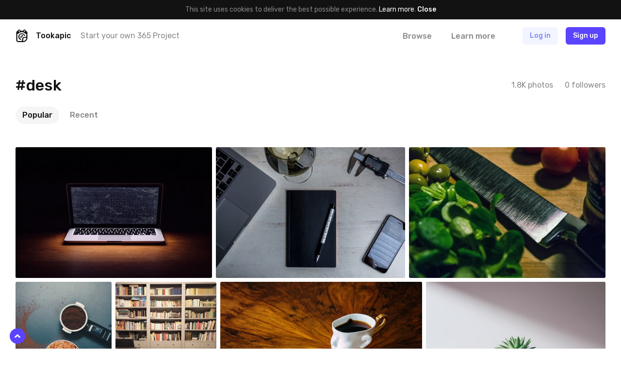

--- FILE ---
content_type: text/html; charset=UTF-8
request_url: https://tookapic.com/tags/desk
body_size: 28859
content:
<!DOCTYPE html>
<html lang="en">
<head>
    <meta charset="utf-8">
<meta name="viewport" content="width=device-width, initial-scale=1, shrink-to-fit=no, user-scalable=no">
<meta name="csrf-token" content="eAPZcE02ke4wzHcup2QuVhCqxGBDsNwE41nNiLew" data-turbolinks-track="reload">
<meta name="turbolinks-cache-control" content="no-preview">
<meta name="google-site-verification" content="KBUFbnvGB1P_2RzMxYMkr_d1QdwX5grbdhFq_Uz00i0">
<meta name="turbolinks-auth-reload" content="no" data-turbolinks-track="reload">


            <title>#desk - Tookapic</title>
    
<link href="/css/app.css?id=01e94ab705d9e743e99d" rel="stylesheet" data-turbolinks-track="reload">
<link href="https://fonts.googleapis.com/css?family=Rubik:400,500&subset=latin-ext" rel="stylesheet">

<link rel="icon" type="image/x-icon" href="https://tookapic.com/img/favicon@2x.ico" sizes="32x32">
<link rel="icon" type="image/x-icon" href="https://tookapic.com/img/favicon.ico" sizes="16x16">

    <script src="https://cdn.paddle.com/paddle/paddle.js" defer></script>


    <!-- Anti-flicker snippet (recommended)  -->
    <style>.async-hide { opacity: 0 !important} </style>
    <script>(function(a,s,y,n,c,h,i,d,e){s.className+=' '+y;h.start=1*new Date;
    h.end=i=function(){s.className=s.className.replace(RegExp(' ?'+y),'')};
    (a[n]=a[n]||[]).hide=h;setTimeout(function(){i();h.end=null},c);h.timeout=c;
    })(window,document.documentElement,'async-hide','dataLayer',4000,
    {'GTM-T9372ZC':true});</script>

    <script>
        (function(w,d,s,l,i){w[l]=w[l]||[];w[l].push({'gtm.start':
        new Date().getTime(),event:'gtm.js'});var f=d.getElementsByTagName(s)[0],
        j=d.createElement(s),dl=l!='dataLayer'?'&l='+l:'';j.async=true;j.src=
        'https://www.googletagmanager.com/gtm.js?id='+i+dl;f.parentNode.insertBefore(j,f);
        })(window,document,'script','dataLayer','GTM-T9372ZC');
    </script>

            <script>
            !function(f,b,e,v,n,t,s)
            {if(f.fbq)return;n=f.fbq=function(){n.callMethod?
            n.callMethod.apply(n,arguments):n.queue.push(arguments)};
            if(!f._fbq)f._fbq=n;n.push=n;n.loaded=!0;n.version='2.0';
            n.queue=[];t=b.createElement(e);t.async=!0;
            t.src=v;s=b.getElementsByTagName(e)[0];
            s.parentNode.insertBefore(t,s)}(window, document,'script',
            'https://connect.facebook.net/en_US/fbevents.js');

            fbq('init', '302934700288259');
        </script>

        <noscript>
            <img height="1" width="1" style="display:none" src="https://www.facebook.com/tr?id=302934700288259&ev=PageView&noscript=1">
        </noscript>
    
    <script src="//d2wy8f7a9ursnm.cloudfront.net/v5/bugsnag.min.js"></script>

    <script>
        if (typeof bugsnag !== 'undefined') {
            window.bugsnagClient = bugsnag({
                apiKey: '874dd821fbdef98843e77a953342670f',
                autoNotify: false,
                collectUserIp: false,
                releaseStage: 'production'
            });
        }
    </script>

<script src="/js/manifest.js?id=3c768977c2574a34506e" data-turbolinks-track="reload" defer></script>
<script src="/js/vendor.js?id=a7a665e0fbce65ab1834" data-turbolinks-track="reload" defer></script>
<script src="/js/app.js?id=220e82b48feb9c3eb6f3" data-turbolinks-track="reload" data-turbolinks-suppress-warning defer></script>

    <meta property="fb:app_id" content="1498547743710407">


<link rel="manifest" href="https://tookapic.com/manifest.json">
<meta name="theme-color" content="#ffffff">

<meta name="mobile-web-app-capable" content="yes">
<meta name="application-name" content="Tookapic">
<link rel="icon" sizes="180x180" href="/img/icons/180x180.png">

<meta name="apple-mobile-web-app-capable" content="yes">
<meta name="apple-mobile-web-app-status-bar-style" content="default">
<meta name="apple-mobile-web-app-title" content="Tookapic">
<link rel="apple-touch-icon" href="/img/icons/180x180.png">

<link href="/img/splashscreens/640x1136.png" media="(device-width: 320px) and (device-height: 568px) and (-webkit-device-pixel-ratio: 2)" rel="apple-touch-startup-image">
<link href="/img/splashscreens/750x1334.png" media="(device-width: 375px) and (device-height: 667px) and (-webkit-device-pixel-ratio: 2)" rel="apple-touch-startup-image">
<link href="/img/splashscreens/1242x2208.png" media="(device-width: 621px) and (device-height: 1104px) and (-webkit-device-pixel-ratio: 3)" rel="apple-touch-startup-image">
<link href="/img/splashscreens/1125x2436.png" media="(device-width: 375px) and (device-height: 812px) and (-webkit-device-pixel-ratio: 3)" rel="apple-touch-startup-image">
<link href="/img/splashscreens/828x1792.png" media="(device-width: 414px) and (device-height: 896px) and (-webkit-device-pixel-ratio: 2)" rel="apple-touch-startup-image">
<link href="/img/splashscreens/1242x2688.png" media="(device-width: 414px) and (device-height: 896px) and (-webkit-device-pixel-ratio: 3)" rel="apple-touch-startup-image">
<link href="/img/splashscreens/1536x2048.png" media="(device-width: 768px) and (device-height: 1024px) and (-webkit-device-pixel-ratio: 2)" rel="apple-touch-startup-image">
<link href="/img/splashscreens/1668x2224.png" media="(device-width: 834px) and (device-height: 1112px) and (-webkit-device-pixel-ratio: 2)" rel="apple-touch-startup-image">
<link href="/img/splashscreens/1668x2388.png" media="(device-width: 834px) and (device-height: 1194px) and (-webkit-device-pixel-ratio: 2)" rel="apple-touch-startup-image">
<link href="/img/splashscreens/2048x2732.png" media="(device-width: 1024px) and (device-height: 1366px) and (-webkit-device-pixel-ratio: 2)" rel="apple-touch-startup-image">

<meta name="msapplication-TileColor" content="#ffffff">
<meta name="msapplication-TileImage" content="/img/icons/180x180.png">

<script>
    if ('serviceWorker' in navigator) {
        navigator.serviceWorker.register('/serviceworker.js', { scope: '.' }).then(function () {
            //
        }, function () {
            //
        })
    }
</script>
</head>
<body class="bg-white text-grey-53 font-sans text-16 leading-normal antialiased auth-guest locale-en env-production page-tags-show" data-controller="lazyload ui gtm">
    
    <div class="px-16 py-10 bg-black text-14 leading-md text-center" data-controller="cookie">
        
        <span>
            This site uses cookies to deliver the best possible experience. <a href="/privacy" class="text-white">Learn more</a>.        </span>

        
        <button type="button" class="button-reset text-white hover:underline font-medium" data-action="click->cookie#close">
            Close        </button>
    </div>

            <div class="container navbar bg-white px-0 md:px-32 z-60 shadow-navbar sticky pin-t md:relative md:shadow-none" data-controller="navbar " id="top">
    
    <div class="bg-black shadow-navbar pin-t pin-x absolute hidden lg:hidden z-1" data-target="navbar.menu">
        <div class="container px-0 flex items-center shadow-navbar-inner">
            
            <button type="button" class="button-reset py-20 text-white text-24 leading-none lg:hidden text-center w-64" data-action="click->navbar#toggle">
                <svg class="icon" xmlns="http://www.w3.org/2000/svg" viewBox="0 0 320 512"><path d="M193.94 256L296.5 153.44l21.15-21.15c3.12-3.12 3.12-8.19 0-11.31l-22.63-22.63c-3.12-3.12-8.19-3.12-11.31 0L160 222.06 36.29 98.34c-3.12-3.12-8.19-3.12-11.31 0L2.34 120.97c-3.12 3.12-3.12 8.19 0 11.31L126.06 256 2.34 379.71c-3.12 3.12-3.12 8.19 0 11.31l22.63 22.63c3.12 3.12 8.19 3.12 11.31 0L160 289.94 262.56 392.5l21.15 21.15c3.12 3.12 8.19 3.12 11.31 0l22.63-22.63c3.12-3.12 3.12-8.19 0-11.31L193.94 256z"/></svg>            </button>

            
            <form method="GET" action="https://tookapic.com/search/photos" accept-charset="UTF-8" class="flex-grow py-16 pr-16" data-controller="search" data-action="submit-&gt;search#onEnterPress">
                <div class="relative">
                    <input type="search" name="q" class="block input input--pill input--invert pl-40" autocomplete="off" data-target="search.queryField" data-action="keyup->search#onKeyUp focus->search#onFocus" value="">

                    <svg class="icon absolute text-14 pin-l pin-y pin-t-center ml-16 text-grey-27" xmlns="http://www.w3.org/2000/svg" viewBox="0 0 512 512"><path d="M508.5 468.9L387.1 347.5c-2.3-2.3-5.3-3.5-8.5-3.5h-13.2c31.5-36.5 50.6-84 50.6-136C416 93.1 322.9 0 208 0S0 93.1 0 208s93.1 208 208 208c52 0 99.5-19.1 136-50.6v13.2c0 3.2 1.3 6.2 3.5 8.5l121.4 121.4c4.7 4.7 12.3 4.7 17 0l22.6-22.6c4.7-4.7 4.7-12.3 0-17zM208 368c-88.4 0-160-71.6-160-160S119.6 48 208 48s160 71.6 160 160-71.6 160-160 160z"/></svg>
                    <div class="search-dropdown bg-white rounded shadow-popover absolute pin-x pin-t-full mt-8 overflow-hidden hidden z-50" data-target="search.suggestions">
                        <div>
                            <a href="https://tookapic.com/search/photos" class="search-dropdown__category button-reset block w-full text-grey-53 hover:no-underline hover:bg-grey-96 py-6 px-16 flex items-center is-selected" data-target="search.category" data-url="https://tookapic.com/search/photos" data-link>
                                <svg class="icon text-14 w-16 mr-8 text-black" xmlns="http://www.w3.org/2000/svg" viewBox="0 0 384 512"><path d="M369.9 97.9L286 14C277 5 264.8-.1 252.1-.1H48C21.5 0 0 21.5 0 48v416c0 26.5 21.5 48 48 48h288c26.5 0 48-21.5 48-48V131.9c0-12.7-5.1-25-14.1-34zM332.1 128H256V51.9l76.1 76.1zM48 464V48h160v104c0 13.3 10.7 24 24 24h104v288H48zm32-48h224V288l-23.5-23.5c-4.7-4.7-12.3-4.7-17 0L176 352l-39.5-39.5c-4.7-4.7-12.3-4.7-17 0L80 352v64zm48-240c-26.5 0-48 21.5-48 48s21.5 48 48 48 48-21.5 48-48-21.5-48-48-48z"/></svg>
                                Search Photos                            </a><!-- /.search-dropdown__category -->
                        </div>

                        <div class="border-t border-grey-90">
                            <a href="https://tookapic.com/search/users" class="search-dropdown__category button-reset block w-full text-grey-53 hover:no-underline hover:bg-grey-96 py-6 px-16 flex items-center " data-target="search.category" data-url="https://tookapic.com/search/users" data-link>
                                <svg class="icon text-14 w-16 mr-8 text-black" xmlns="http://www.w3.org/2000/svg" viewBox="0 0 448 512"><path d="M343.585 224.258C359.218 200.995 368 173.249 368 144 368 64.455 303.513 0 224 0 144.455 0 80 64.487 80 144c0 29.156 8.736 56.926 24.415 80.258C46.277 228.121 0 276.449 0 336v104c0 39.701 32.299 72 72 72h304c39.701 0 72-32.299 72-72V336c0-59.524-46.251-107.878-104.415-111.742zM224 48c53.019 0 96 42.981 96 96s-42.981 96-96 96-96-42.981-96-96 42.981-96 96-96zm176 392c0 13.255-10.745 24-24 24H72c-13.255 0-24-10.745-24-24V336c0-35.346 28.654-64 64-64h45.987a144.076 144.076 0 0 0 132.025 0H336c35.346 0 64 28.654 64 64v104z"/></svg>
                                Search People                            </a><!-- /.search-dropdown__category -->
                        </div>

                        <div class="border-t border-grey-90">
                            <a href="https://tookapic.com/search/galleries" class="search-dropdown__category button-reset block w-full text-grey-53 hover:no-underline hover:bg-grey-96 py-6 px-16 flex items-center " data-target="search.category" data-url="https://tookapic.com/search/galleries" data-link>
                                <svg class="icon text-14 w-16 mr-8 text-black" xmlns="http://www.w3.org/2000/svg" viewBox="0 0 576 512"><path d="M527.943 224H480v-48c0-26.51-21.49-48-48-48H272l-64-64H48C21.49 64 0 85.49 0 112v288c0 26.51 21.49 48 48 48h400a48.001 48.001 0 0 0 40.704-22.56l79.942-128c19.948-31.917-3.038-73.44-40.703-73.44zM54 112h134.118l64 64H426a6 6 0 0 1 6 6v42H152a48 48 0 0 0-41.098 23.202L48 351.449V117.993A5.993 5.993 0 0 1 54 112zm394 288H72l77.234-128H528l-80 128z"/></svg>
                                Search Galleries                            </a><!-- /.search-dropdown__category -->
                        </div>

                        <div class="border-t border-grey-90">
                            <a href="https://tookapic.com/search/talks" class="search-dropdown__category button-reset block w-full text-grey-53 hover:no-underline hover:bg-grey-96 py-6 px-16 flex items-center " data-target="search.category" data-url="https://tookapic.com/search/talks" data-link>
                                <svg class="icon text-14 w-16 mr-8 text-black" xmlns="http://www.w3.org/2000/svg" viewBox="0 0 576 512"><path d="M574.507 443.86c-5.421 21.261-24.57 36.14-46.511 36.14-32.246 0-66.511-9.99-102.1-29.734-50.64 11.626-109.151 7.877-157.96-13.437 41.144-2.919 80.361-12.339 116.331-28.705 16.322-1.22 32.674-4.32 48.631-9.593C454.404 412.365 490.663 432 527.996 432c-32-17.455-43.219-38.958-46.159-58.502 25.443-18.848 46.159-47.183 46.159-81.135 0-10.495-2.383-21.536-7.041-32.467 7.405-25.93 8.656-50.194 5.185-73.938 32.164 30.461 49.856 69.128 49.856 106.405 0 33.893-12.913 65.047-34.976 91.119 2.653 2.038 5.924 4.176 9.962 6.378 19.261 10.508 28.947 32.739 23.525 54zM240.002 80C117.068 80 48.004 152.877 48.004 210.909c0 38.196 24.859 70.072 55.391 91.276-3.527 21.988-16.991 46.179-55.391 65.815 44.8 0 88.31-22.089 114.119-37.653 25.52 7.906 51.883 11.471 77.879 11.471C362.998 341.818 432 268.976 432 210.909 432 152.882 362.943 80 240.002 80m0-48C390.193 32 480 126.026 480 210.909c0 22.745-6.506 46.394-18.816 68.391-11.878 21.226-28.539 40.294-49.523 56.674-21.593 16.857-46.798 30.045-74.913 39.197-29.855 9.719-62.405 14.646-96.746 14.646-24.449 0-48.34-2.687-71.292-8.004C126.311 404.512 85.785 416 48.004 416c-22.18 0-41.472-15.197-46.665-36.761-5.194-21.563 5.064-43.878 24.811-53.976 7.663-3.918 13.324-7.737 17.519-11.294-7.393-7.829-13.952-16.124-19.634-24.844C8.09 264.655.005 238.339.005 210.909.005 126.259 89.508 32 240.002 32z"/></svg>
                                Search Talks                            </a><!-- /.search-dropdown__category -->
                        </div>
                    </div>
                </div>
            </form>
        </div>

        <div class="container px-24 py-12 flex flex-col">
                            
                <a href="https://tookapic.com" class="py-4 text-white font-medium">
                    What is Tookapic?                </a>

                <a href="https://tookapic.com/pages/upgrade" class="py-4 text-white font-medium">
                    Pricing                </a>

                <a href="https://tookapic.com/photos" class="mt-16 py-4 text-grey-53">
                    Browse photos                </a>

                <a href="https://tookapic.com/galleries" class="py-4 text-grey-53">
                    Browse galleries                </a>

                <a href="https://tookapic.com/talks" class="py-4 text-grey-53">
                    Community                </a>
                    </div>
    </div>

    
    <div class="flex items-center justify-between md:hidden">
    
    <button type="button" class="button-reset py-20 text-black text-24 leading-none text-center w-64" data-action="click->navbar#toggle">
        <svg class="icon" xmlns="http://www.w3.org/2000/svg" viewBox="0 0 448 512"><path d="M442 114H6a6 6 0 0 1-6-6V84a6 6 0 0 1 6-6h436a6 6 0 0 1 6 6v24a6 6 0 0 1-6 6zm0 160H6a6 6 0 0 1-6-6v-24a6 6 0 0 1 6-6h436a6 6 0 0 1 6 6v24a6 6 0 0 1-6 6zm0 160H6a6 6 0 0 1-6-6v-24a6 6 0 0 1 6-6h436a6 6 0 0 1 6 6v24a6 6 0 0 1-6 6z"/></svg>    </button>

            
        <div class="flex-grow"></div>

        
        <a href="https://tookapic.com/auth/login" class="flex-none button button--secondary mr-8">
            Log in        </a>

        
        <a href="https://tookapic.com/auth/register" class="flex-none button button--primary mr-16">
            Sign up        </a>
    </div>

    
    <div class="hidden md:flex items-center py-16">
    
    <a href="https://tookapic.com" class="flex-none text-black">
        <svg class="icon text-26" height="32" viewBox="0 0 32 32" width="32" xmlns="http://www.w3.org/2000/svg"><path d="m19.543 31.998h-12.424c-2.934 0-5.338-2.372-5.338-5.275v-18.418c0-2.434 1.561-4.464 3.871-5.025.125-1.81 1.686-3.247 3.527-3.247 1.81 0 3.34 1.218 3.559 2.934h6.524c.219-1.716 1.592-2.965 3.403-2.965 1.872 0 3.246 1.467 3.402 3.278 2.31.561 4.152 2.622 4.152 5.057v12.985c0 5.276-5.338 10.676-10.676 10.676zm0-2.685c3.902 0 7.991-3.995 7.991-7.835v-.842c-.811.53-1.717.686-2.653.686h-2.653s-2.685.156-2.685 2.778v2.623c0 .905-.343 1.779-.874 2.59zm-8.865-25.783c0-.749-.593-1.31-1.343-1.31-.717 0-1.342.561-1.342 1.31v.874c0 .718.625 1.311 1.342 1.311.75 0 1.343-.593 1.343-1.31zm13.298 0c0-.749-.593-1.31-1.311-1.31-.75 0-1.343.561-1.343 1.31v.874c0 .718.593 1.311 1.343 1.311.717 0 1.31-.593 1.31-1.31v-.875zm3.558 7.43h-2.466a11.612 11.612 0 0 0 -18.23 0h-2.372v15.7c0 1.436 1.186 2.653 2.653 2.653h7.117s2.654.032 2.654-2.59v-3.497c0-2.622 2.653-4.276 5.338-4.276h2.653c2.653 0 2.653-2.653 2.653-2.653v-5.338zm-5.619 5.338a6.18 6.18 0 0 0 -12.143 1.685c0 2.747 1.873 5.12 4.464 5.869v2.715a8.803 8.803 0 0 1 -7.117-8.584 8.834 8.834 0 0 1 17.45-1.685zm-9.926 1.685c0-.374.093-.718.187-1.061a1.998 1.998 0 0 0 3.59-1.155c0-.656-.312-1.218-.812-1.592a3.996 3.996 0 0 1 4.776 2.372c-2.622.78-4.65 2.685-5.275 5.057-1.436-.593-2.466-1.998-2.466-3.62z"/></svg>    </a>

            <div class="w-full ml-16 mr-8 flex items-center min-w-0">
            <div class="text-black font-medium">
                Tookapic
            </div>

            <div class="hidden lg:block ml-20 truncate">
                <a href="https://tookapic.com/auth/register" class="text-inherit">
                    Start your own 365 Project                </a>
            </div>
        </div>
    
    
    <div class="flex flex-none items-center -mx-16">
                    
            <div class="ml-8" data-controller="dropdown">
                 <a href="https://tookapic.com/photos" class="block py-4 px-16 leading-sm font-medium text-grey-53 hover:text-black hover:no-underline" data-target="dropdown.trigger" data-action="dropdown#toggle">
                    Browse                </a>

                <div class="absolute z-50 bg-black-95 rounded whitespace-no-wrap min-w-128 shadow-sm hidden" data-target="dropdown.menu">
    <div class="flex flex-col text-left py-12 text-16 leading-lg">
    <a href="https://tookapic.com/photos" class="px-28 lg:px-16 py-8 lg:py-1 hover:no-underline hover:bg-white-15 text-white hover:no-underline ">
    Photos
</a>

                        <a href="https://tookapic.com/galleries" class="px-28 lg:px-16 py-8 lg:py-1 hover:no-underline hover:bg-white-15 text-white hover:no-underline ">
    Galleries
</a>

                        <a href="https://tookapic.com/talks" class="px-28 lg:px-16 py-8 lg:py-1 hover:no-underline hover:bg-white-15 text-white hover:no-underline ">
    Community
</a>
</div>
</div>
            </div>

            
            <a href="https://tookapic.com" class="block py-4 px-16 ml-8 leading-sm font-medium text-grey-53 hover:text-black hover:no-underline">
                Learn more            </a>
            </div>

    
    <div class="flex flex-none items-center justify-start ml-32 lg:ml-24 lg:ml-48 flex-grow">
                    <a href="https://tookapic.com/auth/login" class="button button--secondary hidden sm:block md:ml-8 mr-16">
                Log in            </a>

            <a href="https://tookapic.com/auth/login" class="leading-xl sm:hidden mr-24">
                <svg class="icon text-22 align-middle text-black" xmlns="http://www.w3.org/2000/svg" viewBox="0 0 448 512"><path d="M331.328 240C355.031 213.566 368 179.781 368 144 368 64.417 303.596 0 224 0 144.417 0 80 64.404 80 144c0 35.781 12.969 69.566 36.672 96C44.863 240 0 293.844 0 352v116c0 24.262 19.738 44 44 44h360c24.262 0 44-19.738 44-44V352c0-58.421-45.117-112-116.672-112zM224 32c61.856 0 112 50.144 112 112s-50.144 112-112 112-112-50.144-112-112S162.144 32 224 32zm192 436c0 6.627-5.373 12-12 12H44c-6.627 0-12-5.373-12-12V352c0-44.183 35.817-80 80-80h45.898c41.196 21.333 90.958 21.359 132.204 0H336c44.183 0 80 35.817 80 80v116z"/></svg>            </a>

            <a href="https://tookapic.com/auth/register" class="button button--primary">
                Sign up            </a><!-- /.button -->
            </div>
</div>

    
    </div><!-- /.navbar -->
    
        <div class="container p-0 md:p-32 lg:py-48">
        <div class="container p-0">
            
            <div class="p-16 md:p-0 md:flex items-center justify-between">
                
                <div class="flex items-center justify-between md:justify-start md:min-w-0">
                    
                    <h1 class="text-24 md:text-28 lg:text-32 leading-xs min-w-0 truncate">
                        #desk
                    </h1>

                    
                                    </div>

                
                <div class="flex -mx-12 mt-16 md:mt-0 flex-none md:ml-16">
                    <div class="px-12">
                        1.8K photos                    </div>

                    <div class="px-12" data-controller="counters--follow" data-counters--follow-followable="tag:119">
                        <span data-target="counters--follow.count" data-format="word">
                            0 followers                        </span>
                    </div>
                </div>
            </div>

            
            <div class="md:mt-24">
                
                <div class="px-16 pb-16 md:hidden">
                    <div data-controller="dropdown" data-dropdown-placement="bottom-end" data-dropdown-offset="0,8px">
    
    <button type="button" class="select truncate h-36" data-target="dropdown.trigger" data-action="dropdown#toggle">
        Popular
    </button><!-- /.select -->

    
    <div class="absolute z-50 bg-black-95 rounded whitespace-no-wrap min-w-128 shadow-sm hidden" data-target="dropdown.menu">
    <div class="flex flex-col text-left py-12 text-16 leading-lg">
    <a href="https://tookapic.com/tags/desk" class="px-28 lg:px-16 py-8 lg:py-1 hover:no-underline hover:bg-white-15 text-white font-medium hover:no-underline ">
    Popular
</a>
                            <a href="https://tookapic.com/tags/desk?stream=recent" class="px-28 lg:px-16 py-8 lg:py-1 hover:no-underline hover:bg-white-15 text-white hover:no-underline ">
    Recent
</a>
</div>
</div>
</div>
                </div>

                
                <div class="hidden md:block">
                    <div class="flex -mx-4 ">
    
            <div class="px-4">
            <a href="https://tookapic.com/tags/desk" class="flex items-center py-6 px-14 rounded-18 font-medium bg-grey-96 text-black hover:no-underline">
                
                <span>
                    Popular
                </span>

                
                            </a>
        </div>
            <div class="px-4">
            <a href="https://tookapic.com/tags/desk?stream=recent" class="flex items-center py-6 px-14 rounded-18 font-medium text-grey-53 hover:text-black hover:no-underline">
                
                <span>
                    Recent
                </span>

                
                            </a>
        </div>
    
    
    </div>
                </div>
            </div>
        </div><!-- /.container -->
    </div><!-- /.container -->

        <div class="container p-16 md:pt-0 md:px-32 md:pb-24 lg:pb-32 xl:pb-48">
        
        <div class="-m-16 grid:-mb-8 grid:-mx-0 grid:-mt-0" data-controller="list lists--grid" data-list-id="stories" data-lists--grid-selector="[data-stories-list]">
        <div class="story-list flex flex-wrap items-start -mt-24 grid:mt-0" data-target="list.items" data-stories-list>
                            
                <div class="story-list__item group mt-8 grid:mt-0 grid:mb-8 w-full grid:w-auto" data-target="list.item">
    <div class="relative bg-white" data-controller="counters--comment counters--like" data-counters--like-likeable="story:328180" data-counters--comment-commentable="story:328180">
    
    
    
            <div class="flex grid:hidden justify-between items-center px-16 py-8 story-list__header">
            
            <div class="flex items-center min-w-0">
                
                <div class="flex-none">
                    <div class="avatar">
                        <img src="data:image/svg+xml;charset=utf-8,%3Csvg xmlns%3D'http%3A%2F%2Fwww.w3.org%2F2000%2Fsvg' width%3D'32' height%3D'32'%2F%3E" width="32" height="32" alt="" class="avatar__photo" data-src="https://cdn.tookapic.com/avatars/2019/280/n/h/nhuOzlIWHNOIWCh16vaBXsFcaYXVvZUDs6GRfh2z.jpeg?fit=crop-center&amp;h=128&amp;q=85&amp;sharp=3&amp;w=128&amp;s=ed2ee5467a7079aa856048f1fd11c23e" data-target="lazyload.image" data-default-src="https://tookapic.com/img/avatars/default.svg">
                    </div><!-- /.avatar -->
                </div>

                
                <div class="ml-16 min-w-0 truncate">
                    <a href="https://tookapic.com/pawelkadysz" class="font-medium story-list__user block text-14 leading-md" data-card>
                        <span class="block truncate">Paweł Kadysz</span>
                    </a>
                </div>

                
                            </div>

            
            <div class="ml-16 flex items-center flex-none text-12 leading-sm">
                
                
                <time datetime="2017-03-30T20:06:49+00:00" title="2017-03-30T20:06:49+00:00">
                                            Mar 30th, 2017
                                    </time>
            </div>
        </div><!-- /.story-list__header -->
    
    
    <div class="overflow-hidden relative story-list__photo grid:rounded-3 " style="background: #150D11;">
        
        <a href="https://tookapic.com/photos/328180" class="block absolute pin z-3"></a>

        
                    
            <img src="data:image/svg+xml;charset=utf-8,%3Csvg xmlns%3D'http%3A%2F%2Fwww.w3.org%2F2000%2Fsvg' width%3D'450' height%3D'300'%2F%3E" width="450" height="300" alt="" class="hidden grid:block w-full" data-src="https://cdn.tookapic.com/photos/2017/89/a/2/a2816647c7bc7e21898471fe39fc9d16.jpg?h=300&amp;q=85&amp;sharp=3&amp;s=ac8e32e0f29bc31dc8fb4997aae01185|https://cdn.tookapic.com/photos/2017/89/a/2/a2816647c7bc7e21898471fe39fc9d16.jpg?h=600&amp;q=85&amp;sharp=5&amp;s=74196bd96d24e1c25b418dcd996c49ad" data-target="lazyload.image lists--grid.image">

            <img src="data:image/svg+xml;charset=utf-8,%3Csvg xmlns%3D'http%3A%2F%2Fwww.w3.org%2F2000%2Fsvg' width%3D'400' height%3D'267'%2F%3E" width="400" height="267" alt="" class="block w-full grid:hidden" data-src="https://cdn.tookapic.com/photos/2017/89/a/2/a2816647c7bc7e21898471fe39fc9d16.jpg?q=85&amp;sharp=3&amp;w=400&amp;s=c5d0304466c1cd6441a772100294975d|https://cdn.tookapic.com/photos/2017/89/a/2/a2816647c7bc7e21898471fe39fc9d16.jpg?q=85&amp;sharp=5&amp;w=800&amp;s=0579da66b8b6605c299a75244da62f79" data-target="lazyload.image">
        
        
        <div class="story-list__overlay absolute pin z-1"></div>

        
        <div class="story-list__overlay-item absolute pin-t pin-x z-5 px-8 pt-8 text-white text-12 leading-sm pointer-events-none text-shadow-grid flex justify-between">
            
            <div class="flex items-center">
                
                                    <div class="flex-none mr-8">
                        <div class="avatar bg-black">
                            <img src="data:image/svg+xml;charset=utf-8,%3Csvg xmlns%3D'http%3A%2F%2Fwww.w3.org%2F2000%2Fsvg' width%3D'32' height%3D'32'%2F%3E" width="32" height="32" alt="" class="avatar__photo" data-src="https://cdn.tookapic.com/avatars/2019/280/n/h/nhuOzlIWHNOIWCh16vaBXsFcaYXVvZUDs6GRfh2z.jpeg?fit=crop-center&amp;h=128&amp;q=85&amp;sharp=3&amp;w=128&amp;s=ed2ee5467a7079aa856048f1fd11c23e" data-target="lazyload.image" data-default-src="https://tookapic.com/img/avatars/default.svg">
                        </div><!-- /.avatar -->
                    </div>
                
                
                <div>
                    <div class="font-medium">
                                                    <a href="https://tookapic.com/pawelkadysz" class="pointer-events-auto text-inherit break-words" data-card>
                                Paweł Kadysz
                            </a>
                                            </div>

                                            <div class="opacity-75">
                                                            #904
                                                    </div>
                                    </div>
            </div>

            
                                                </div><!-- /.story-list__overlay-item -->

        
                            
        
        
        
        <div class="story-list__overlay-item absolute pin-b pin-x z-5 px-8 pb-8 text-white text-12 leading-sm pointer-events-none flex justify-between">
            
            <div class="flex items-center -mx-6">
                
                <div class="px-6 leading-none">
                                            <div class="pointer-events-auto">
                            <a href="https://tookapic.com/auth/register" class="inline-flex align-top" >
        <svg class="icon text-white text-16" xmlns="http://www.w3.org/2000/svg" viewBox="0 0 576 512"><path d="M257.3 475.4L92.5 313.6C85.4 307 24 248.1 24 174.8 24 84.1 80.8 24 176 24c41.4 0 80.6 22.8 112 49.8 31.3-27 70.6-49.8 112-49.8 91.7 0 152 56.5 152 150.8 0 52-31.8 103.5-68.1 138.7l-.4.4-164.8 161.5a43.7 43.7 0 0 1-61.4 0zM125.9 279.1L288 438.3l161.8-158.7c27.3-27 54.2-66.3 54.2-104.8C504 107.9 465.8 72 400 72c-47.2 0-92.8 49.3-112 68.4-17-17-64-68.4-112-68.4-65.9 0-104 35.9-104 102.8 0 37.3 26.7 78.9 53.9 104.3z"/></svg>    </a>
                        </div>
                                    </div>

                
                <div class="px-6 leading-none">
                                            <a href="https://tookapic.com/auth/register" class="inline-flex align-top pointer-events-auto" >
                            <svg class="icon text-white text-16" xmlns="http://www.w3.org/2000/svg" viewBox="0 0 576 512"><path d="M528.1 171.5L382 150.2 316.7 17.8c-11.7-23.6-45.6-23.9-57.4 0L194 150.2 47.9 171.5c-26.2 3.8-36.7 36.1-17.7 54.6l105.7 103-25 145.5c-4.5 26.3 23.2 46 46.4 33.7L288 439.6l130.7 68.7c23.2 12.2 50.9-7.4 46.4-33.7l-25-145.5 105.7-103c19-18.5 8.5-50.8-17.7-54.6zM388.6 312.3l23.7 138.4L288 385.4l-124.3 65.3 23.7-138.4-100.6-98 139-20.2 62.2-126 62.2 126 139 20.2-100.6 98z"/></svg>                        </a>
                                    </div>

                
                                    <div class="px-6 leading-none flex items-center" data-controller="popovers--comments">
                        <a href="https://tookapic.com/photos/328180#comments" class="pointer-events-auto leading-none" data-target="popovers--comments.trigger" data-action="click->popovers--comments#toggle" data-story-id="328180" >
                            <svg class="icon text-white text-16" xmlns="http://www.w3.org/2000/svg" viewBox="0 0 576 512"><path d="M288 32C129 32 0 125.1 0 240c0 49.3 23.7 94.5 63.3 130.2-8.7 23.3-22.1 32.7-37.1 43.1C15.1 421-6 433 1.6 456.5c5.1 15.4 20.9 24.7 38.1 23.3 57.7-4.6 111.2-19.2 157-42.5 28.7 6.9 59.4 10.7 91.2 10.7 159.1 0 288-93 288-208C576 125.1 447.1 32 288 32zm0 368c-32.5 0-65.4-4.4-97.3-14-32.3 19-78.7 46-134.7 54 32-24 56.8-61.6 61.2-88.4C79.1 325.6 48 286.7 48 240c0-70.9 86.3-160 240-160s240 89.1 240 160c0 71-86.3 160-240 160z"/></svg>                        </a>

                        <span class="font-medium text-12 leading-none ml-6 text-white" data-target="counters--comment.count">
                            1
                        </span>
                    </div>
                            </div>

            
                    </div><!-- /.story-list__overlay-item -->

        
                            
        
            </div><!-- /.story-list__photo -->

    
    <div class="p-16 story-list__footer grid:hidden">
        
        <div class="flex items-center justify-between mb-16">
            
            <div class="flex items-center text-12 leading-sm grid:text-14 grid:leading-md">
                
                                    <span class="flex-none mr-8">
                        Day 904                    </span>
                
                
                <time class="flex-none" datetime="2017-03-30T22:58:06+00:00" title="2017-03-30T22:58:06+00:00">
                    Mar 30th, 2017
                </time>
            </div>

            
            <div class="flex items-center -mx-8">
                
                <div class="px-8 leading-none text-14">
                                            <div class="px-8 leading-none text-14">
                            <a href="https://tookapic.com/auth/register" class="inline-flex align-top" >
                                <svg class="icon text-black text-22" xmlns="http://www.w3.org/2000/svg" viewBox="0 0 576 512"><path d="M403.7 24c-42.8 0-83.9 25.7-115.7 54.7C256.2 49.8 215.1 24 172.3 24 80.8 24 24 80.6 24 171.7c0 73.2 62.4 132.4 68.1 137.7l170.3 168.2c14.1 13.9 37.1 14 51.2 0l170.2-167.8.5-.5c15.9-15.5 67.7-71.1 67.7-137.6C552 80.6 495.2 24 403.7 24zm57.7 263L291.2 454.7c-1.8 1.8-4.5 1.8-6.3 0L114.3 286.4C85.8 259.6 56 214 56 171.7 56 98.2 98.4 56 172.3 56c45.1 0 85.4 37 115.7 67.4C303.8 107.6 351.7 56 403.7 56 477.6 56 520 98.2 520 171.7c0 42.4-28.2 85.2-58.6 115.3z"/></svg>                            </a>
                        </div>
                                    </div>

                
                <div class="px-8 leading-none text-14">
                                            <a href="https://tookapic.com/auth/register" class="inline-flex align-top" >
                            <svg class="icon text-22 text-black" xmlns="http://www.w3.org/2000/svg" viewBox="0 0 576 512"><path d="M528.1 171.5L382 150.2 316.7 17.8c-11.7-23.6-45.6-23.9-57.4 0L194 150.2 47.9 171.5c-26.2 3.8-36.7 36.1-17.7 54.6l105.7 103-25 145.5c-4.5 26.3 23.2 46 46.4 33.7L288 439.6l130.7 68.7c23.2 12.2 50.9-7.4 46.4-33.7l-25-145.5 105.7-103c19-18.5 8.5-50.8-17.7-54.6zM405.8 317.9l27.8 162L288 403.5 142.5 480l27.8-162L52.5 203.1l162.7-23.6L288 32l72.8 147.5 162.7 23.6-117.7 114.8z"/></svg>                        </a>
                                    </div>

                
                            </div>
        </div>

        
                    
                            <div class="story-list__title text-black font-medium mb-8 text-14 leading-md grid:text-16 grid:leading-normal">
                    Working late
                </div>
            
            
                            <div class="story-list__excerpt text-grey-27 text-14 leading-md grid:text-16 grid:leading-normal">
                    Trying to catch up after that 4-days weekend in Prague. Weird effect here. It looks like it&#039;s broken. This is what you get with a fully l...
                </div>
                    
        
        <div class="flex items-center -mx-6 mt-8 text-14 leading-md grid:text-16 grid:leading-normal">
            
                            <div class="px-6" data-controller="popovers--comments">
                    <a href="https://tookapic.com/photos/328180#comments" data-target="popovers--comments.trigger counters--comment.count" data-action="click->popovers--comments#toggle" data-story-id="328180" data-format="word" class="text-grey-53">
                        1 comment                    </a>
                </div>
            
            
            
                    </div>
    </div><!-- /.story-list__footer -->
</div>
</div>
                            
                <div class="story-list__item group mt-24 grid:mt-0 grid:mb-8 w-full grid:w-auto" data-target="list.item">
    <div class="relative bg-white" data-controller="counters--comment counters--like" data-counters--like-likeable="story:284899" data-counters--comment-commentable="story:284899">
    
    
    
            <div class="flex grid:hidden justify-between items-center px-16 py-8 story-list__header">
            
            <div class="flex items-center min-w-0">
                
                <div class="flex-none">
                    <div class="avatar">
                        <img src="data:image/svg+xml;charset=utf-8,%3Csvg xmlns%3D'http%3A%2F%2Fwww.w3.org%2F2000%2Fsvg' width%3D'32' height%3D'32'%2F%3E" width="32" height="32" alt="" class="avatar__photo" data-src="https://cdn.tookapic.com/avatars/2019/277/S/C/SCPDXxtvqOFZJ8kRPTcIH3c2s19LOSRw67elil7P.jpeg?fit=crop-center&amp;h=128&amp;q=85&amp;sharp=3&amp;w=128&amp;s=24c97d8d385eff5f477d82b4839f0ae7" data-target="lazyload.image" data-default-src="https://tookapic.com/img/avatars/default.svg">
                    </div><!-- /.avatar -->
                </div>

                
                <div class="ml-16 min-w-0 truncate">
                    <a href="https://tookapic.com/maciejczyk" class="font-medium story-list__user block text-14 leading-md" data-card>
                        <span class="block truncate">Szymon Maciejczyk</span>
                    </a>
                </div>

                
                            </div>

            
            <div class="ml-16 flex items-center flex-none text-12 leading-sm">
                
                
                <time datetime="2017-02-25T18:10:34+00:00" title="2017-02-25T18:10:34+00:00">
                                            Feb 25th, 2017
                                    </time>
            </div>
        </div><!-- /.story-list__header -->
    
    
    <div class="overflow-hidden relative story-list__photo grid:rounded-3 " style="background: #838991;">
        
        <a href="https://tookapic.com/photos/284899" class="block absolute pin z-3"></a>

        
                    
            <img src="data:image/svg+xml;charset=utf-8,%3Csvg xmlns%3D'http%3A%2F%2Fwww.w3.org%2F2000%2Fsvg' width%3D'433' height%3D'300'%2F%3E" width="433" height="300" alt="" class="hidden grid:block w-full" data-src="https://cdn.tookapic.com/photos/2017/55/d/1/d1886151845a43232d05436b83c6fca9.jpg?h=300&amp;q=85&amp;sharp=3&amp;s=68fa5bafb089041fcc0fb58e3b060918|https://cdn.tookapic.com/photos/2017/55/d/1/d1886151845a43232d05436b83c6fca9.jpg?h=600&amp;q=85&amp;sharp=5&amp;s=6b7783374806a4af8d157f54fa475bfe" data-target="lazyload.image lists--grid.image">

            <img src="data:image/svg+xml;charset=utf-8,%3Csvg xmlns%3D'http%3A%2F%2Fwww.w3.org%2F2000%2Fsvg' width%3D'400' height%3D'277'%2F%3E" width="400" height="277" alt="" class="block w-full grid:hidden" data-src="https://cdn.tookapic.com/photos/2017/55/d/1/d1886151845a43232d05436b83c6fca9.jpg?q=85&amp;sharp=3&amp;w=400&amp;s=6861465a4a87a4aed645e05db62f01a3|https://cdn.tookapic.com/photos/2017/55/d/1/d1886151845a43232d05436b83c6fca9.jpg?q=85&amp;sharp=5&amp;w=800&amp;s=2bf303de39227cd10815dad8097cb7f9" data-target="lazyload.image">
        
        
        <div class="story-list__overlay absolute pin z-1"></div>

        
        <div class="story-list__overlay-item absolute pin-t pin-x z-5 px-8 pt-8 text-white text-12 leading-sm pointer-events-none text-shadow-grid flex justify-between">
            
            <div class="flex items-center">
                
                                    <div class="flex-none mr-8">
                        <div class="avatar bg-black">
                            <img src="data:image/svg+xml;charset=utf-8,%3Csvg xmlns%3D'http%3A%2F%2Fwww.w3.org%2F2000%2Fsvg' width%3D'32' height%3D'32'%2F%3E" width="32" height="32" alt="" class="avatar__photo" data-src="https://cdn.tookapic.com/avatars/2019/277/S/C/SCPDXxtvqOFZJ8kRPTcIH3c2s19LOSRw67elil7P.jpeg?fit=crop-center&amp;h=128&amp;q=85&amp;sharp=3&amp;w=128&amp;s=24c97d8d385eff5f477d82b4839f0ae7" data-target="lazyload.image" data-default-src="https://tookapic.com/img/avatars/default.svg">
                        </div><!-- /.avatar -->
                    </div>
                
                
                <div>
                    <div class="font-medium">
                                                    <a href="https://tookapic.com/maciejczyk" class="pointer-events-auto text-inherit break-words" data-card>
                                Szymon Maciejczyk
                            </a>
                                            </div>

                                            <div class="opacity-75">
                                                            #56
                                                    </div>
                                    </div>
            </div>

            
                                                </div><!-- /.story-list__overlay-item -->

        
                            
        
        
        
        <div class="story-list__overlay-item absolute pin-b pin-x z-5 px-8 pb-8 text-white text-12 leading-sm pointer-events-none flex justify-between">
            
            <div class="flex items-center -mx-6">
                
                <div class="px-6 leading-none">
                                            <div class="pointer-events-auto">
                            <a href="https://tookapic.com/auth/register" class="inline-flex align-top" >
        <svg class="icon text-white text-16" xmlns="http://www.w3.org/2000/svg" viewBox="0 0 576 512"><path d="M257.3 475.4L92.5 313.6C85.4 307 24 248.1 24 174.8 24 84.1 80.8 24 176 24c41.4 0 80.6 22.8 112 49.8 31.3-27 70.6-49.8 112-49.8 91.7 0 152 56.5 152 150.8 0 52-31.8 103.5-68.1 138.7l-.4.4-164.8 161.5a43.7 43.7 0 0 1-61.4 0zM125.9 279.1L288 438.3l161.8-158.7c27.3-27 54.2-66.3 54.2-104.8C504 107.9 465.8 72 400 72c-47.2 0-92.8 49.3-112 68.4-17-17-64-68.4-112-68.4-65.9 0-104 35.9-104 102.8 0 37.3 26.7 78.9 53.9 104.3z"/></svg>    </a>
                        </div>
                                    </div>

                
                <div class="px-6 leading-none">
                                            <a href="https://tookapic.com/auth/register" class="inline-flex align-top pointer-events-auto" >
                            <svg class="icon text-white text-16" xmlns="http://www.w3.org/2000/svg" viewBox="0 0 576 512"><path d="M528.1 171.5L382 150.2 316.7 17.8c-11.7-23.6-45.6-23.9-57.4 0L194 150.2 47.9 171.5c-26.2 3.8-36.7 36.1-17.7 54.6l105.7 103-25 145.5c-4.5 26.3 23.2 46 46.4 33.7L288 439.6l130.7 68.7c23.2 12.2 50.9-7.4 46.4-33.7l-25-145.5 105.7-103c19-18.5 8.5-50.8-17.7-54.6zM388.6 312.3l23.7 138.4L288 385.4l-124.3 65.3 23.7-138.4-100.6-98 139-20.2 62.2-126 62.2 126 139 20.2-100.6 98z"/></svg>                        </a>
                                    </div>

                
                                    <div class="px-6 leading-none flex items-center" data-controller="popovers--comments">
                        <a href="https://tookapic.com/photos/284899#comments" class="pointer-events-auto leading-none" data-target="popovers--comments.trigger" data-action="click->popovers--comments#toggle" data-story-id="284899" >
                            <svg class="icon text-white text-16" xmlns="http://www.w3.org/2000/svg" viewBox="0 0 576 512"><path d="M288 32C129 32 0 125.1 0 240c0 49.3 23.7 94.5 63.3 130.2-8.7 23.3-22.1 32.7-37.1 43.1C15.1 421-6 433 1.6 456.5c5.1 15.4 20.9 24.7 38.1 23.3 57.7-4.6 111.2-19.2 157-42.5 28.7 6.9 59.4 10.7 91.2 10.7 159.1 0 288-93 288-208C576 125.1 447.1 32 288 32zm0 368c-32.5 0-65.4-4.4-97.3-14-32.3 19-78.7 46-134.7 54 32-24 56.8-61.6 61.2-88.4C79.1 325.6 48 286.7 48 240c0-70.9 86.3-160 240-160s240 89.1 240 160c0 71-86.3 160-240 160z"/></svg>                        </a>

                        <span class="font-medium text-12 leading-none ml-6 text-white" data-target="counters--comment.count">
                            0
                        </span>
                    </div>
                            </div>

            
                    </div><!-- /.story-list__overlay-item -->

        
                            
        
            </div><!-- /.story-list__photo -->

    
    <div class="p-16 story-list__footer grid:hidden">
        
        <div class="flex items-center justify-between mb-16">
            
            <div class="flex items-center text-12 leading-sm grid:text-14 grid:leading-md">
                
                                    <span class="flex-none mr-8">
                        Day 56                    </span>
                
                
                <time class="flex-none" datetime="2017-02-25T20:46:43+00:00" title="2017-02-25T20:46:43+00:00">
                    Feb 25th, 2017
                </time>
            </div>

            
            <div class="flex items-center -mx-8">
                
                <div class="px-8 leading-none text-14">
                                            <div class="px-8 leading-none text-14">
                            <a href="https://tookapic.com/auth/register" class="inline-flex align-top" >
                                <svg class="icon text-black text-22" xmlns="http://www.w3.org/2000/svg" viewBox="0 0 576 512"><path d="M403.7 24c-42.8 0-83.9 25.7-115.7 54.7C256.2 49.8 215.1 24 172.3 24 80.8 24 24 80.6 24 171.7c0 73.2 62.4 132.4 68.1 137.7l170.3 168.2c14.1 13.9 37.1 14 51.2 0l170.2-167.8.5-.5c15.9-15.5 67.7-71.1 67.7-137.6C552 80.6 495.2 24 403.7 24zm57.7 263L291.2 454.7c-1.8 1.8-4.5 1.8-6.3 0L114.3 286.4C85.8 259.6 56 214 56 171.7 56 98.2 98.4 56 172.3 56c45.1 0 85.4 37 115.7 67.4C303.8 107.6 351.7 56 403.7 56 477.6 56 520 98.2 520 171.7c0 42.4-28.2 85.2-58.6 115.3z"/></svg>                            </a>
                        </div>
                                    </div>

                
                <div class="px-8 leading-none text-14">
                                            <a href="https://tookapic.com/auth/register" class="inline-flex align-top" >
                            <svg class="icon text-22 text-black" xmlns="http://www.w3.org/2000/svg" viewBox="0 0 576 512"><path d="M528.1 171.5L382 150.2 316.7 17.8c-11.7-23.6-45.6-23.9-57.4 0L194 150.2 47.9 171.5c-26.2 3.8-36.7 36.1-17.7 54.6l105.7 103-25 145.5c-4.5 26.3 23.2 46 46.4 33.7L288 439.6l130.7 68.7c23.2 12.2 50.9-7.4 46.4-33.7l-25-145.5 105.7-103c19-18.5 8.5-50.8-17.7-54.6zM405.8 317.9l27.8 162L288 403.5 142.5 480l27.8-162L52.5 203.1l162.7-23.6L288 32l72.8 147.5 162.7 23.6-117.7 114.8z"/></svg>                        </a>
                                    </div>

                
                            </div>
        </div>

        
                    
                            <div class="story-list__title text-black font-medium mb-8 text-14 leading-md grid:text-16 grid:leading-normal">
                    planning
                </div>
            
            
                            <div class="story-list__excerpt text-grey-27 text-14 leading-md grid:text-16 grid:leading-normal">
                    I am working on my new project. I did not invented this product but I will make it my way. It will be helpful for many people, also those fro...
                </div>
                    
        
        <div class="flex items-center -mx-6 mt-8 text-14 leading-md grid:text-16 grid:leading-normal">
            
                            <div class="px-6" data-controller="popovers--comments">
                    <a href="https://tookapic.com/photos/284899#comments" data-target="popovers--comments.trigger counters--comment.count" data-action="click->popovers--comments#toggle" data-story-id="284899" data-format="word" class="text-grey-53">
                        0 comments                    </a>
                </div>
            
            
            
                    </div>
    </div><!-- /.story-list__footer -->
</div>
</div>
                            
                <div class="story-list__item group mt-24 grid:mt-0 grid:mb-8 w-full grid:w-auto" data-target="list.item">
    <div class="relative bg-white" data-controller="counters--comment counters--like" data-counters--like-likeable="story:281034" data-counters--comment-commentable="story:281034">
    
    
    
            <div class="flex grid:hidden justify-between items-center px-16 py-8 story-list__header">
            
            <div class="flex items-center min-w-0">
                
                <div class="flex-none">
                    <div class="avatar">
                        <img src="data:image/svg+xml;charset=utf-8,%3Csvg xmlns%3D'http%3A%2F%2Fwww.w3.org%2F2000%2Fsvg' width%3D'32' height%3D'32'%2F%3E" width="32" height="32" alt="" class="avatar__photo" data-src="https://cdn.tookapic.com/avatars/2019/277/S/C/SCPDXxtvqOFZJ8kRPTcIH3c2s19LOSRw67elil7P.jpeg?fit=crop-center&amp;h=128&amp;q=85&amp;sharp=3&amp;w=128&amp;s=24c97d8d385eff5f477d82b4839f0ae7" data-target="lazyload.image" data-default-src="https://tookapic.com/img/avatars/default.svg">
                    </div><!-- /.avatar -->
                </div>

                
                <div class="ml-16 min-w-0 truncate">
                    <a href="https://tookapic.com/maciejczyk" class="font-medium story-list__user block text-14 leading-md" data-card>
                        <span class="block truncate">Szymon Maciejczyk</span>
                    </a>
                </div>

                
                            </div>

            
            <div class="ml-16 flex items-center flex-none text-12 leading-sm">
                
                
                <time datetime="2017-02-22T19:39:12+00:00" title="2017-02-22T19:39:12+00:00">
                                            Feb 22nd, 2017
                                    </time>
            </div>
        </div><!-- /.story-list__header -->
    
    
    <div class="overflow-hidden relative story-list__photo grid:rounded-3 " style="background: #23311E;">
        
        <a href="https://tookapic.com/photos/281034" class="block absolute pin z-3"></a>

        
                    
            <img src="data:image/svg+xml;charset=utf-8,%3Csvg xmlns%3D'http%3A%2F%2Fwww.w3.org%2F2000%2Fsvg' width%3D'450' height%3D'300'%2F%3E" width="450" height="300" alt="" class="hidden grid:block w-full" data-src="https://cdn.tookapic.com/photos/2017/52/1/2/12ba6751f249281feaf0ebefce2a66dd.jpg?h=300&amp;q=85&amp;sharp=3&amp;s=6353dbc469da50554cd901f563de98a3|https://cdn.tookapic.com/photos/2017/52/1/2/12ba6751f249281feaf0ebefce2a66dd.jpg?h=600&amp;q=85&amp;sharp=5&amp;s=ca8685c812f17e34d4642fd59e73754c" data-target="lazyload.image lists--grid.image">

            <img src="data:image/svg+xml;charset=utf-8,%3Csvg xmlns%3D'http%3A%2F%2Fwww.w3.org%2F2000%2Fsvg' width%3D'400' height%3D'267'%2F%3E" width="400" height="267" alt="" class="block w-full grid:hidden" data-src="https://cdn.tookapic.com/photos/2017/52/1/2/12ba6751f249281feaf0ebefce2a66dd.jpg?q=85&amp;sharp=3&amp;w=400&amp;s=80f77860f1bd6f84ef41b42cc0f561da|https://cdn.tookapic.com/photos/2017/52/1/2/12ba6751f249281feaf0ebefce2a66dd.jpg?q=85&amp;sharp=5&amp;w=800&amp;s=60c0087500fd376069a5e4933a37ea96" data-target="lazyload.image">
        
        
        <div class="story-list__overlay absolute pin z-1"></div>

        
        <div class="story-list__overlay-item absolute pin-t pin-x z-5 px-8 pt-8 text-white text-12 leading-sm pointer-events-none text-shadow-grid flex justify-between">
            
            <div class="flex items-center">
                
                                    <div class="flex-none mr-8">
                        <div class="avatar bg-black">
                            <img src="data:image/svg+xml;charset=utf-8,%3Csvg xmlns%3D'http%3A%2F%2Fwww.w3.org%2F2000%2Fsvg' width%3D'32' height%3D'32'%2F%3E" width="32" height="32" alt="" class="avatar__photo" data-src="https://cdn.tookapic.com/avatars/2019/277/S/C/SCPDXxtvqOFZJ8kRPTcIH3c2s19LOSRw67elil7P.jpeg?fit=crop-center&amp;h=128&amp;q=85&amp;sharp=3&amp;w=128&amp;s=24c97d8d385eff5f477d82b4839f0ae7" data-target="lazyload.image" data-default-src="https://tookapic.com/img/avatars/default.svg">
                        </div><!-- /.avatar -->
                    </div>
                
                
                <div>
                    <div class="font-medium">
                                                    <a href="https://tookapic.com/maciejczyk" class="pointer-events-auto text-inherit break-words" data-card>
                                Szymon Maciejczyk
                            </a>
                                            </div>

                                            <div class="opacity-75">
                                                            #53
                                                    </div>
                                    </div>
            </div>

            
                                                </div><!-- /.story-list__overlay-item -->

        
                            
        
        
        
        <div class="story-list__overlay-item absolute pin-b pin-x z-5 px-8 pb-8 text-white text-12 leading-sm pointer-events-none flex justify-between">
            
            <div class="flex items-center -mx-6">
                
                <div class="px-6 leading-none">
                                            <div class="pointer-events-auto">
                            <a href="https://tookapic.com/auth/register" class="inline-flex align-top" >
        <svg class="icon text-white text-16" xmlns="http://www.w3.org/2000/svg" viewBox="0 0 576 512"><path d="M257.3 475.4L92.5 313.6C85.4 307 24 248.1 24 174.8 24 84.1 80.8 24 176 24c41.4 0 80.6 22.8 112 49.8 31.3-27 70.6-49.8 112-49.8 91.7 0 152 56.5 152 150.8 0 52-31.8 103.5-68.1 138.7l-.4.4-164.8 161.5a43.7 43.7 0 0 1-61.4 0zM125.9 279.1L288 438.3l161.8-158.7c27.3-27 54.2-66.3 54.2-104.8C504 107.9 465.8 72 400 72c-47.2 0-92.8 49.3-112 68.4-17-17-64-68.4-112-68.4-65.9 0-104 35.9-104 102.8 0 37.3 26.7 78.9 53.9 104.3z"/></svg>    </a>
                        </div>
                                    </div>

                
                <div class="px-6 leading-none">
                                            <a href="https://tookapic.com/auth/register" class="inline-flex align-top pointer-events-auto" >
                            <svg class="icon text-white text-16" xmlns="http://www.w3.org/2000/svg" viewBox="0 0 576 512"><path d="M528.1 171.5L382 150.2 316.7 17.8c-11.7-23.6-45.6-23.9-57.4 0L194 150.2 47.9 171.5c-26.2 3.8-36.7 36.1-17.7 54.6l105.7 103-25 145.5c-4.5 26.3 23.2 46 46.4 33.7L288 439.6l130.7 68.7c23.2 12.2 50.9-7.4 46.4-33.7l-25-145.5 105.7-103c19-18.5 8.5-50.8-17.7-54.6zM388.6 312.3l23.7 138.4L288 385.4l-124.3 65.3 23.7-138.4-100.6-98 139-20.2 62.2-126 62.2 126 139 20.2-100.6 98z"/></svg>                        </a>
                                    </div>

                
                                    <div class="px-6 leading-none flex items-center" data-controller="popovers--comments">
                        <a href="https://tookapic.com/photos/281034#comments" class="pointer-events-auto leading-none" data-target="popovers--comments.trigger" data-action="click->popovers--comments#toggle" data-story-id="281034" >
                            <svg class="icon text-white text-16" xmlns="http://www.w3.org/2000/svg" viewBox="0 0 576 512"><path d="M288 32C129 32 0 125.1 0 240c0 49.3 23.7 94.5 63.3 130.2-8.7 23.3-22.1 32.7-37.1 43.1C15.1 421-6 433 1.6 456.5c5.1 15.4 20.9 24.7 38.1 23.3 57.7-4.6 111.2-19.2 157-42.5 28.7 6.9 59.4 10.7 91.2 10.7 159.1 0 288-93 288-208C576 125.1 447.1 32 288 32zm0 368c-32.5 0-65.4-4.4-97.3-14-32.3 19-78.7 46-134.7 54 32-24 56.8-61.6 61.2-88.4C79.1 325.6 48 286.7 48 240c0-70.9 86.3-160 240-160s240 89.1 240 160c0 71-86.3 160-240 160z"/></svg>                        </a>

                        <span class="font-medium text-12 leading-none ml-6 text-white" data-target="counters--comment.count">
                            0
                        </span>
                    </div>
                            </div>

            
                    </div><!-- /.story-list__overlay-item -->

        
                            
        
            </div><!-- /.story-list__photo -->

    
    <div class="p-16 story-list__footer grid:hidden">
        
        <div class="flex items-center justify-between mb-16">
            
            <div class="flex items-center text-12 leading-sm grid:text-14 grid:leading-md">
                
                                    <span class="flex-none mr-8">
                        Day 53                    </span>
                
                
                <time class="flex-none" datetime="2017-02-22T21:54:57+00:00" title="2017-02-22T21:54:57+00:00">
                    Feb 22nd, 2017
                </time>
            </div>

            
            <div class="flex items-center -mx-8">
                
                <div class="px-8 leading-none text-14">
                                            <div class="px-8 leading-none text-14">
                            <a href="https://tookapic.com/auth/register" class="inline-flex align-top" >
                                <svg class="icon text-black text-22" xmlns="http://www.w3.org/2000/svg" viewBox="0 0 576 512"><path d="M403.7 24c-42.8 0-83.9 25.7-115.7 54.7C256.2 49.8 215.1 24 172.3 24 80.8 24 24 80.6 24 171.7c0 73.2 62.4 132.4 68.1 137.7l170.3 168.2c14.1 13.9 37.1 14 51.2 0l170.2-167.8.5-.5c15.9-15.5 67.7-71.1 67.7-137.6C552 80.6 495.2 24 403.7 24zm57.7 263L291.2 454.7c-1.8 1.8-4.5 1.8-6.3 0L114.3 286.4C85.8 259.6 56 214 56 171.7 56 98.2 98.4 56 172.3 56c45.1 0 85.4 37 115.7 67.4C303.8 107.6 351.7 56 403.7 56 477.6 56 520 98.2 520 171.7c0 42.4-28.2 85.2-58.6 115.3z"/></svg>                            </a>
                        </div>
                                    </div>

                
                <div class="px-8 leading-none text-14">
                                            <a href="https://tookapic.com/auth/register" class="inline-flex align-top" >
                            <svg class="icon text-22 text-black" xmlns="http://www.w3.org/2000/svg" viewBox="0 0 576 512"><path d="M528.1 171.5L382 150.2 316.7 17.8c-11.7-23.6-45.6-23.9-57.4 0L194 150.2 47.9 171.5c-26.2 3.8-36.7 36.1-17.7 54.6l105.7 103-25 145.5c-4.5 26.3 23.2 46 46.4 33.7L288 439.6l130.7 68.7c23.2 12.2 50.9-7.4 46.4-33.7l-25-145.5 105.7-103c19-18.5 8.5-50.8-17.7-54.6zM405.8 317.9l27.8 162L288 403.5 142.5 480l27.8-162L52.5 203.1l162.7-23.6L288 32l72.8 147.5 162.7 23.6-117.7 114.8z"/></svg>                        </a>
                                    </div>

                
                            </div>
        </div>

        
                    
                            <div class="story-list__title text-black font-medium mb-8 text-14 leading-md grid:text-16 grid:leading-normal">
                    salade italienne
                </div>
            
            
                            <div class="story-list__excerpt text-grey-27 text-14 leading-md grid:text-16 grid:leading-normal">
                    My wife is crazy about healthy food. Sometimes I think that we will live for more than 120 years :) #food #evening #foodporn #wood #d...
                </div>
                    
        
        <div class="flex items-center -mx-6 mt-8 text-14 leading-md grid:text-16 grid:leading-normal">
            
                            <div class="px-6" data-controller="popovers--comments">
                    <a href="https://tookapic.com/photos/281034#comments" data-target="popovers--comments.trigger counters--comment.count" data-action="click->popovers--comments#toggle" data-story-id="281034" data-format="word" class="text-grey-53">
                        0 comments                    </a>
                </div>
            
            
            
                    </div>
    </div><!-- /.story-list__footer -->
</div>
</div>
                            
                <div class="story-list__item group mt-24 grid:mt-0 grid:mb-8 w-full grid:w-auto" data-target="list.item">
    <div class="relative bg-white" data-controller="counters--comment counters--like" data-counters--like-likeable="story:230589" data-counters--comment-commentable="story:230589">
    
    
    
            <div class="flex grid:hidden justify-between items-center px-16 py-8 story-list__header">
            
            <div class="flex items-center min-w-0">
                
                <div class="flex-none">
                    <div class="avatar">
                        <img src="data:image/svg+xml;charset=utf-8,%3Csvg xmlns%3D'http%3A%2F%2Fwww.w3.org%2F2000%2Fsvg' width%3D'32' height%3D'32'%2F%3E" width="32" height="32" alt="" class="avatar__photo" data-src="https://cdn.tookapic.com/avatars/2020/253/q/1/q1Nl2eK4VVMFs0GoVuv6cgIFGCiHRbwJ0YTF8os2.png?fit=crop-center&amp;h=128&amp;q=85&amp;sharp=3&amp;w=128&amp;s=4de61bd963bf7440b66448954a6a68d4" data-target="lazyload.image" data-default-src="https://tookapic.com/img/avatars/default.svg">
                    </div><!-- /.avatar -->
                </div>

                
                <div class="ml-16 min-w-0 truncate">
                    <a href="https://tookapic.com/rev3n" class="font-medium story-list__user block text-14 leading-md" data-card>
                        <span class="block truncate">Michał Kubalczyk</span>
                    </a>
                </div>

                
                            </div>

            
            <div class="ml-16 flex items-center flex-none text-12 leading-sm">
                
                
                <time datetime="2017-01-21T17:48:37+00:00" title="2017-01-21T17:48:37+00:00">
                                            Jan 21st, 2017
                                    </time>
            </div>
        </div><!-- /.story-list__header -->
    
    
    <div class="overflow-hidden relative story-list__photo grid:rounded-3 " style="background: #41494E;">
        
        <a href="https://tookapic.com/photos/230589" class="block absolute pin z-3"></a>

        
                    
            <img src="data:image/svg+xml;charset=utf-8,%3Csvg xmlns%3D'http%3A%2F%2Fwww.w3.org%2F2000%2Fsvg' width%3D'214' height%3D'300'%2F%3E" width="214" height="300" alt="" class="hidden grid:block w-full" data-src="https://cdn.tookapic.com/photos/2017/20/2/5/25b2a52c9d90b624250916b78ba4e5cd.jpg?h=300&amp;q=85&amp;sharp=3&amp;s=0900f14821b0b3e8fe9e07d53877e09d|https://cdn.tookapic.com/photos/2017/20/2/5/25b2a52c9d90b624250916b78ba4e5cd.jpg?h=600&amp;q=85&amp;sharp=5&amp;s=9adc3bf73b8adaa74548fc3a947c7696" data-target="lazyload.image lists--grid.image">

            <img src="data:image/svg+xml;charset=utf-8,%3Csvg xmlns%3D'http%3A%2F%2Fwww.w3.org%2F2000%2Fsvg' width%3D'400' height%3D'560'%2F%3E" width="400" height="560" alt="" class="block w-full grid:hidden" data-src="https://cdn.tookapic.com/photos/2017/20/2/5/25b2a52c9d90b624250916b78ba4e5cd.jpg?q=85&amp;sharp=3&amp;w=400&amp;s=3e14e24852f2ec7f17aa07e3b88ddae2|https://cdn.tookapic.com/photos/2017/20/2/5/25b2a52c9d90b624250916b78ba4e5cd.jpg?q=85&amp;sharp=5&amp;w=800&amp;s=04a74f87bb61fa07db6995a1aba6ff9e" data-target="lazyload.image">
        
        
        <div class="story-list__overlay absolute pin z-1"></div>

        
        <div class="story-list__overlay-item absolute pin-t pin-x z-5 px-8 pt-8 text-white text-12 leading-sm pointer-events-none text-shadow-grid flex justify-between">
            
            <div class="flex items-center">
                
                                    <div class="flex-none mr-8">
                        <div class="avatar bg-black">
                            <img src="data:image/svg+xml;charset=utf-8,%3Csvg xmlns%3D'http%3A%2F%2Fwww.w3.org%2F2000%2Fsvg' width%3D'32' height%3D'32'%2F%3E" width="32" height="32" alt="" class="avatar__photo" data-src="https://cdn.tookapic.com/avatars/2020/253/q/1/q1Nl2eK4VVMFs0GoVuv6cgIFGCiHRbwJ0YTF8os2.png?fit=crop-center&amp;h=128&amp;q=85&amp;sharp=3&amp;w=128&amp;s=4de61bd963bf7440b66448954a6a68d4" data-target="lazyload.image" data-default-src="https://tookapic.com/img/avatars/default.svg">
                        </div><!-- /.avatar -->
                    </div>
                
                
                <div>
                    <div class="font-medium">
                                                    <a href="https://tookapic.com/rev3n" class="pointer-events-auto text-inherit break-words" data-card>
                                Michał Kubalczyk
                            </a>
                                            </div>

                                            <div class="opacity-75">
                                                                                                <time datetime="2017-01-20T00:00:00+00:00" title="2017-01-20T00:00:00+00:00">
                                        Jan 20th, 2017
                                    </time>
                                                                                    </div>
                                    </div>
            </div>

            
                                                </div><!-- /.story-list__overlay-item -->

        
                            
        
        
        
        <div class="story-list__overlay-item absolute pin-b pin-x z-5 px-8 pb-8 text-white text-12 leading-sm pointer-events-none flex justify-between">
            
            <div class="flex items-center -mx-6">
                
                <div class="px-6 leading-none">
                                            <div class="pointer-events-auto">
                            <a href="https://tookapic.com/auth/register" class="inline-flex align-top" >
        <svg class="icon text-white text-16" xmlns="http://www.w3.org/2000/svg" viewBox="0 0 576 512"><path d="M257.3 475.4L92.5 313.6C85.4 307 24 248.1 24 174.8 24 84.1 80.8 24 176 24c41.4 0 80.6 22.8 112 49.8 31.3-27 70.6-49.8 112-49.8 91.7 0 152 56.5 152 150.8 0 52-31.8 103.5-68.1 138.7l-.4.4-164.8 161.5a43.7 43.7 0 0 1-61.4 0zM125.9 279.1L288 438.3l161.8-158.7c27.3-27 54.2-66.3 54.2-104.8C504 107.9 465.8 72 400 72c-47.2 0-92.8 49.3-112 68.4-17-17-64-68.4-112-68.4-65.9 0-104 35.9-104 102.8 0 37.3 26.7 78.9 53.9 104.3z"/></svg>    </a>
                        </div>
                                    </div>

                
                <div class="px-6 leading-none">
                                            <a href="https://tookapic.com/auth/register" class="inline-flex align-top pointer-events-auto" >
                            <svg class="icon text-white text-16" xmlns="http://www.w3.org/2000/svg" viewBox="0 0 576 512"><path d="M528.1 171.5L382 150.2 316.7 17.8c-11.7-23.6-45.6-23.9-57.4 0L194 150.2 47.9 171.5c-26.2 3.8-36.7 36.1-17.7 54.6l105.7 103-25 145.5c-4.5 26.3 23.2 46 46.4 33.7L288 439.6l130.7 68.7c23.2 12.2 50.9-7.4 46.4-33.7l-25-145.5 105.7-103c19-18.5 8.5-50.8-17.7-54.6zM388.6 312.3l23.7 138.4L288 385.4l-124.3 65.3 23.7-138.4-100.6-98 139-20.2 62.2-126 62.2 126 139 20.2-100.6 98z"/></svg>                        </a>
                                    </div>

                
                                    <div class="px-6 leading-none flex items-center" data-controller="popovers--comments">
                        <a href="https://tookapic.com/photos/230589#comments" class="pointer-events-auto leading-none" data-target="popovers--comments.trigger" data-action="click->popovers--comments#toggle" data-story-id="230589" >
                            <svg class="icon text-white text-16" xmlns="http://www.w3.org/2000/svg" viewBox="0 0 576 512"><path d="M288 32C129 32 0 125.1 0 240c0 49.3 23.7 94.5 63.3 130.2-8.7 23.3-22.1 32.7-37.1 43.1C15.1 421-6 433 1.6 456.5c5.1 15.4 20.9 24.7 38.1 23.3 57.7-4.6 111.2-19.2 157-42.5 28.7 6.9 59.4 10.7 91.2 10.7 159.1 0 288-93 288-208C576 125.1 447.1 32 288 32zm0 368c-32.5 0-65.4-4.4-97.3-14-32.3 19-78.7 46-134.7 54 32-24 56.8-61.6 61.2-88.4C79.1 325.6 48 286.7 48 240c0-70.9 86.3-160 240-160s240 89.1 240 160c0 71-86.3 160-240 160z"/></svg>                        </a>

                        <span class="font-medium text-12 leading-none ml-6 text-white" data-target="counters--comment.count">
                            1
                        </span>
                    </div>
                            </div>

            
                    </div><!-- /.story-list__overlay-item -->

        
                            
        
            </div><!-- /.story-list__photo -->

    
    <div class="p-16 story-list__footer grid:hidden">
        
        <div class="flex items-center justify-between mb-16">
            
            <div class="flex items-center text-12 leading-sm grid:text-14 grid:leading-md">
                
                
                
                <time class="flex-none" datetime="2017-01-20T00:00:00+00:00" title="2017-01-20T00:00:00+00:00">
                    Jan 20th, 2017
                </time>
            </div>

            
            <div class="flex items-center -mx-8">
                
                <div class="px-8 leading-none text-14">
                                            <div class="px-8 leading-none text-14">
                            <a href="https://tookapic.com/auth/register" class="inline-flex align-top" >
                                <svg class="icon text-black text-22" xmlns="http://www.w3.org/2000/svg" viewBox="0 0 576 512"><path d="M403.7 24c-42.8 0-83.9 25.7-115.7 54.7C256.2 49.8 215.1 24 172.3 24 80.8 24 24 80.6 24 171.7c0 73.2 62.4 132.4 68.1 137.7l170.3 168.2c14.1 13.9 37.1 14 51.2 0l170.2-167.8.5-.5c15.9-15.5 67.7-71.1 67.7-137.6C552 80.6 495.2 24 403.7 24zm57.7 263L291.2 454.7c-1.8 1.8-4.5 1.8-6.3 0L114.3 286.4C85.8 259.6 56 214 56 171.7 56 98.2 98.4 56 172.3 56c45.1 0 85.4 37 115.7 67.4C303.8 107.6 351.7 56 403.7 56 477.6 56 520 98.2 520 171.7c0 42.4-28.2 85.2-58.6 115.3z"/></svg>                            </a>
                        </div>
                                    </div>

                
                <div class="px-8 leading-none text-14">
                                            <a href="https://tookapic.com/auth/register" class="inline-flex align-top" >
                            <svg class="icon text-22 text-black" xmlns="http://www.w3.org/2000/svg" viewBox="0 0 576 512"><path d="M528.1 171.5L382 150.2 316.7 17.8c-11.7-23.6-45.6-23.9-57.4 0L194 150.2 47.9 171.5c-26.2 3.8-36.7 36.1-17.7 54.6l105.7 103-25 145.5c-4.5 26.3 23.2 46 46.4 33.7L288 439.6l130.7 68.7c23.2 12.2 50.9-7.4 46.4-33.7l-25-145.5 105.7-103c19-18.5 8.5-50.8-17.7-54.6zM405.8 317.9l27.8 162L288 403.5 142.5 480l27.8-162L52.5 203.1l162.7-23.6L288 32l72.8 147.5 162.7 23.6-117.7 114.8z"/></svg>                        </a>
                                    </div>

                
                            </div>
        </div>

        
                    
                            <div class="story-list__title text-black font-medium mb-8 text-14 leading-md grid:text-16 grid:leading-normal">
                    Fresh coffee
                </div>
            
            
                            <div class="story-list__excerpt text-grey-27 text-14 leading-md grid:text-16 grid:leading-normal">
                    This time I&#039;ve decided to have some fun with photography, what I haven&#039;t done for a past few weeks. #friday #desk #coffee #seeds #smell #...
                </div>
                    
        
        <div class="flex items-center -mx-6 mt-8 text-14 leading-md grid:text-16 grid:leading-normal">
            
                            <div class="px-6" data-controller="popovers--comments">
                    <a href="https://tookapic.com/photos/230589#comments" data-target="popovers--comments.trigger counters--comment.count" data-action="click->popovers--comments#toggle" data-story-id="230589" data-format="word" class="text-grey-53">
                        1 comment                    </a>
                </div>
            
            
            
                    </div>
    </div><!-- /.story-list__footer -->
</div>
</div>
                            
                <div class="story-list__item group mt-24 grid:mt-0 grid:mb-8 w-full grid:w-auto" data-target="list.item">
    <div class="relative bg-white" data-controller="counters--comment counters--like" data-counters--like-likeable="story:245697" data-counters--comment-commentable="story:245697">
    
    
    
            <div class="flex grid:hidden justify-between items-center px-16 py-8 story-list__header">
            
            <div class="flex items-center min-w-0">
                
                <div class="flex-none">
                    <div class="avatar">
                        <img src="data:image/svg+xml;charset=utf-8,%3Csvg xmlns%3D'http%3A%2F%2Fwww.w3.org%2F2000%2Fsvg' width%3D'32' height%3D'32'%2F%3E" width="32" height="32" alt="" class="avatar__photo" data-src="https://cdn.tookapic.com/avatars/2023/167/m/x/mxyYgZ5QIVL4Qfx4Hdzdv61HKWjZH0lQRdyxw0W5.jpg?fit=crop-center&amp;h=128&amp;q=85&amp;sharp=3&amp;w=128&amp;s=313ee13a800872436ce3de86dec17bcc" data-target="lazyload.image" data-default-src="https://tookapic.com/img/avatars/default.svg">
                    </div><!-- /.avatar -->
                </div>

                
                <div class="ml-16 min-w-0 truncate">
                    <a href="https://tookapic.com/magdatko" class="font-medium story-list__user block text-14 leading-md" data-card>
                        <span class="block truncate">Magda Korzewska</span>
                    </a>
                </div>

                
                                    <div class="flex-none leading-none ml-8" >
                        <svg class="icon text-14 text-grey-80" xmlns="http://www.w3.org/2000/svg" viewBox="0 0 512 512"><path d="M512 256c0-37.7-23.7-69.9-57.1-82.4 14.7-32.4 8.8-71.9-17.9-98.6-26.7-26.7-66.2-32.6-98.6-17.9C325.9 23.7 293.7 0 256 0s-69.9 23.7-82.4 57.1c-32.4-14.7-72-8.8-98.6 17.9-26.7 26.7-32.6 66.2-17.9 98.6C23.7 186.1 0 218.3 0 256s23.7 69.9 57.1 82.4c-14.7 32.4-8.8 72 17.9 98.6 26.6 26.6 66.1 32.7 98.6 17.9 12.5 33.3 44.7 57.1 82.4 57.1s69.9-23.7 82.4-57.1c32.6 14.8 72 8.7 98.6-17.9 26.7-26.7 32.6-66.2 17.9-98.6 33.4-12.5 57.1-44.7 57.1-82.4zm-144.8-44.25L236.16 341.74c-4.31 4.28-11.28 4.25-15.55-.06l-75.72-76.33c-4.28-4.31-4.25-11.28.06-15.56l26.03-25.82c4.31-4.28 11.28-4.25 15.56.06l42.15 42.49 97.2-96.42c4.31-4.28 11.28-4.25 15.55.06l25.82 26.03c4.28 4.32 4.26 11.29-.06 15.56z"/></svg>                    </div>
                            </div>

            
            <div class="ml-16 flex items-center flex-none text-12 leading-sm">
                
                
                <time datetime="2017-01-30T19:20:47+00:00" title="2017-01-30T19:20:47+00:00">
                                            Jan 30th, 2017
                                    </time>
            </div>
        </div><!-- /.story-list__header -->
    
    
    <div class="overflow-hidden relative story-list__photo grid:rounded-3 " style="background: #BCA58E;">
        
        <a href="https://tookapic.com/photos/245697" class="block absolute pin z-3"></a>

        
                    
            <img src="data:image/svg+xml;charset=utf-8,%3Csvg xmlns%3D'http%3A%2F%2Fwww.w3.org%2F2000%2Fsvg' width%3D'225' height%3D'300'%2F%3E" width="225" height="300" alt="" class="hidden grid:block w-full" data-src="https://cdn.tookapic.com/photos/2023/167/8/i/8iLD0jg7uLN62N8uCHwmfY6sbvL4jYABsCoRGfVm.jpg?h=300&amp;q=85&amp;sharp=3&amp;s=834756fa6d91d9e42d8fbea8af846c53|https://cdn.tookapic.com/photos/2023/167/8/i/8iLD0jg7uLN62N8uCHwmfY6sbvL4jYABsCoRGfVm.jpg?h=600&amp;q=85&amp;sharp=5&amp;s=83e3a2b4903feba36b5c5c84c5d8bdca" data-target="lazyload.image lists--grid.image">

            <img src="data:image/svg+xml;charset=utf-8,%3Csvg xmlns%3D'http%3A%2F%2Fwww.w3.org%2F2000%2Fsvg' width%3D'400' height%3D'533'%2F%3E" width="400" height="533" alt="" class="block w-full grid:hidden" data-src="https://cdn.tookapic.com/photos/2023/167/8/i/8iLD0jg7uLN62N8uCHwmfY6sbvL4jYABsCoRGfVm.jpg?q=85&amp;sharp=3&amp;w=400&amp;s=85978b287805111c1fe9a41debc471f9|https://cdn.tookapic.com/photos/2023/167/8/i/8iLD0jg7uLN62N8uCHwmfY6sbvL4jYABsCoRGfVm.jpg?q=85&amp;sharp=5&amp;w=800&amp;s=bffaed26d4d80bd45805f78395fbe4ca" data-target="lazyload.image">
        
        
        <div class="story-list__overlay absolute pin z-1"></div>

        
        <div class="story-list__overlay-item absolute pin-t pin-x z-5 px-8 pt-8 text-white text-12 leading-sm pointer-events-none text-shadow-grid flex justify-between">
            
            <div class="flex items-center">
                
                                    <div class="flex-none mr-8">
                        <div class="avatar bg-black">
                            <img src="data:image/svg+xml;charset=utf-8,%3Csvg xmlns%3D'http%3A%2F%2Fwww.w3.org%2F2000%2Fsvg' width%3D'32' height%3D'32'%2F%3E" width="32" height="32" alt="" class="avatar__photo" data-src="https://cdn.tookapic.com/avatars/2023/167/m/x/mxyYgZ5QIVL4Qfx4Hdzdv61HKWjZH0lQRdyxw0W5.jpg?fit=crop-center&amp;h=128&amp;q=85&amp;sharp=3&amp;w=128&amp;s=313ee13a800872436ce3de86dec17bcc" data-target="lazyload.image" data-default-src="https://tookapic.com/img/avatars/default.svg">
                        </div><!-- /.avatar -->
                    </div>
                
                
                <div>
                    <div class="font-medium">
                                                    <a href="https://tookapic.com/magdatko" class="pointer-events-auto text-inherit break-words" data-card>
                                Magda Korzewska
                            </a>
                                            </div>

                                            <div class="opacity-75">
                                                            #437
                                                    </div>
                                    </div>
            </div>

            
                                                </div><!-- /.story-list__overlay-item -->

        
                            
        
        
        
        <div class="story-list__overlay-item absolute pin-b pin-x z-5 px-8 pb-8 text-white text-12 leading-sm pointer-events-none flex justify-between">
            
            <div class="flex items-center -mx-6">
                
                <div class="px-6 leading-none">
                                            <div class="pointer-events-auto">
                            <a href="https://tookapic.com/auth/register" class="inline-flex align-top" >
        <svg class="icon text-white text-16" xmlns="http://www.w3.org/2000/svg" viewBox="0 0 576 512"><path d="M257.3 475.4L92.5 313.6C85.4 307 24 248.1 24 174.8 24 84.1 80.8 24 176 24c41.4 0 80.6 22.8 112 49.8 31.3-27 70.6-49.8 112-49.8 91.7 0 152 56.5 152 150.8 0 52-31.8 103.5-68.1 138.7l-.4.4-164.8 161.5a43.7 43.7 0 0 1-61.4 0zM125.9 279.1L288 438.3l161.8-158.7c27.3-27 54.2-66.3 54.2-104.8C504 107.9 465.8 72 400 72c-47.2 0-92.8 49.3-112 68.4-17-17-64-68.4-112-68.4-65.9 0-104 35.9-104 102.8 0 37.3 26.7 78.9 53.9 104.3z"/></svg>    </a>
                        </div>
                                    </div>

                
                <div class="px-6 leading-none">
                                            <a href="https://tookapic.com/auth/register" class="inline-flex align-top pointer-events-auto" >
                            <svg class="icon text-white text-16" xmlns="http://www.w3.org/2000/svg" viewBox="0 0 576 512"><path d="M528.1 171.5L382 150.2 316.7 17.8c-11.7-23.6-45.6-23.9-57.4 0L194 150.2 47.9 171.5c-26.2 3.8-36.7 36.1-17.7 54.6l105.7 103-25 145.5c-4.5 26.3 23.2 46 46.4 33.7L288 439.6l130.7 68.7c23.2 12.2 50.9-7.4 46.4-33.7l-25-145.5 105.7-103c19-18.5 8.5-50.8-17.7-54.6zM388.6 312.3l23.7 138.4L288 385.4l-124.3 65.3 23.7-138.4-100.6-98 139-20.2 62.2-126 62.2 126 139 20.2-100.6 98z"/></svg>                        </a>
                                    </div>

                
                                    <div class="px-6 leading-none flex items-center" data-controller="popovers--comments">
                        <a href="https://tookapic.com/photos/245697#comments" class="pointer-events-auto leading-none" data-target="popovers--comments.trigger" data-action="click->popovers--comments#toggle" data-story-id="245697" >
                            <svg class="icon text-white text-16" xmlns="http://www.w3.org/2000/svg" viewBox="0 0 576 512"><path d="M288 32C129 32 0 125.1 0 240c0 49.3 23.7 94.5 63.3 130.2-8.7 23.3-22.1 32.7-37.1 43.1C15.1 421-6 433 1.6 456.5c5.1 15.4 20.9 24.7 38.1 23.3 57.7-4.6 111.2-19.2 157-42.5 28.7 6.9 59.4 10.7 91.2 10.7 159.1 0 288-93 288-208C576 125.1 447.1 32 288 32zm0 368c-32.5 0-65.4-4.4-97.3-14-32.3 19-78.7 46-134.7 54 32-24 56.8-61.6 61.2-88.4C79.1 325.6 48 286.7 48 240c0-70.9 86.3-160 240-160s240 89.1 240 160c0 71-86.3 160-240 160z"/></svg>                        </a>

                        <span class="font-medium text-12 leading-none ml-6 text-white" data-target="counters--comment.count">
                            0
                        </span>
                    </div>
                            </div>

            
                    </div><!-- /.story-list__overlay-item -->

        
                            
        
            </div><!-- /.story-list__photo -->

    
    <div class="p-16 story-list__footer grid:hidden">
        
        <div class="flex items-center justify-between mb-16">
            
            <div class="flex items-center text-12 leading-sm grid:text-14 grid:leading-md">
                
                                    <span class="flex-none mr-8">
                        Day 437                    </span>
                
                
                <time class="flex-none" datetime="2017-01-30T21:08:10+00:00" title="2017-01-30T21:08:10+00:00">
                    Jan 30th, 2017
                </time>
            </div>

            
            <div class="flex items-center -mx-8">
                
                <div class="px-8 leading-none text-14">
                                            <div class="px-8 leading-none text-14">
                            <a href="https://tookapic.com/auth/register" class="inline-flex align-top" >
                                <svg class="icon text-black text-22" xmlns="http://www.w3.org/2000/svg" viewBox="0 0 576 512"><path d="M403.7 24c-42.8 0-83.9 25.7-115.7 54.7C256.2 49.8 215.1 24 172.3 24 80.8 24 24 80.6 24 171.7c0 73.2 62.4 132.4 68.1 137.7l170.3 168.2c14.1 13.9 37.1 14 51.2 0l170.2-167.8.5-.5c15.9-15.5 67.7-71.1 67.7-137.6C552 80.6 495.2 24 403.7 24zm57.7 263L291.2 454.7c-1.8 1.8-4.5 1.8-6.3 0L114.3 286.4C85.8 259.6 56 214 56 171.7 56 98.2 98.4 56 172.3 56c45.1 0 85.4 37 115.7 67.4C303.8 107.6 351.7 56 403.7 56 477.6 56 520 98.2 520 171.7c0 42.4-28.2 85.2-58.6 115.3z"/></svg>                            </a>
                        </div>
                                    </div>

                
                <div class="px-8 leading-none text-14">
                                            <a href="https://tookapic.com/auth/register" class="inline-flex align-top" >
                            <svg class="icon text-22 text-black" xmlns="http://www.w3.org/2000/svg" viewBox="0 0 576 512"><path d="M528.1 171.5L382 150.2 316.7 17.8c-11.7-23.6-45.6-23.9-57.4 0L194 150.2 47.9 171.5c-26.2 3.8-36.7 36.1-17.7 54.6l105.7 103-25 145.5c-4.5 26.3 23.2 46 46.4 33.7L288 439.6l130.7 68.7c23.2 12.2 50.9-7.4 46.4-33.7l-25-145.5 105.7-103c19-18.5 8.5-50.8-17.7-54.6zM405.8 317.9l27.8 162L288 403.5 142.5 480l27.8-162L52.5 203.1l162.7-23.6L288 32l72.8 147.5 162.7 23.6-117.7 114.8z"/></svg>                        </a>
                                    </div>

                
                            </div>
        </div>

        
                    
                            <div class="story-list__title text-black font-medium mb-8 text-14 leading-md grid:text-16 grid:leading-normal">
                    Beksiński photography
                </div>
            
            
                            <div class="story-list__excerpt text-grey-27 text-14 leading-md grid:text-16 grid:leading-normal">
                    I have bought Zdzislaw Beksinski&#039;s photography album while visiting newly opened exhibition in Krakow. Must see in Nowohuckie Ce...
                </div>
                    
        
        <div class="flex items-center -mx-6 mt-8 text-14 leading-md grid:text-16 grid:leading-normal">
            
                            <div class="px-6" data-controller="popovers--comments">
                    <a href="https://tookapic.com/photos/245697#comments" data-target="popovers--comments.trigger counters--comment.count" data-action="click->popovers--comments#toggle" data-story-id="245697" data-format="word" class="text-grey-53">
                        0 comments                    </a>
                </div>
            
            
            
                    </div>
    </div><!-- /.story-list__footer -->
</div>
</div>
                            
                <div class="story-list__item group mt-24 grid:mt-0 grid:mb-8 w-full grid:w-auto" data-target="list.item">
    <div class="relative bg-white" data-controller="counters--comment counters--like" data-counters--like-likeable="story:627985" data-counters--comment-commentable="story:627985">
    
    
    
            <div class="flex grid:hidden justify-between items-center px-16 py-8 story-list__header">
            
            <div class="flex items-center min-w-0">
                
                <div class="flex-none">
                    <div class="avatar">
                        <img src="data:image/svg+xml;charset=utf-8,%3Csvg xmlns%3D'http%3A%2F%2Fwww.w3.org%2F2000%2Fsvg' width%3D'32' height%3D'32'%2F%3E" width="32" height="32" alt="" class="avatar__photo" data-src="https://cdn.tookapic.com/avatars/2025/6/S/z/SziGD14TSVW7t8lV3xIPs2Pf2JhjQCgD2OvP3ubf.jpg?fit=crop-center&amp;h=128&amp;q=85&amp;sharp=3&amp;w=128&amp;s=ce5c2f2d36f589f66f3c027d07409301" data-target="lazyload.image" data-default-src="https://tookapic.com/img/avatars/default.svg">
                    </div><!-- /.avatar -->
                </div>

                
                <div class="ml-16 min-w-0 truncate">
                    <a href="https://tookapic.com/ekropka" class="font-medium story-list__user block text-14 leading-md" data-card>
                        <span class="block truncate">Ewa Kudlaty</span>
                    </a>
                </div>

                
                                    <div class="flex-none leading-none ml-8" >
                        <svg class="icon text-14 text-grey-80" xmlns="http://www.w3.org/2000/svg" viewBox="0 0 512 512"><path d="M512 256c0-37.7-23.7-69.9-57.1-82.4 14.7-32.4 8.8-71.9-17.9-98.6-26.7-26.7-66.2-32.6-98.6-17.9C325.9 23.7 293.7 0 256 0s-69.9 23.7-82.4 57.1c-32.4-14.7-72-8.8-98.6 17.9-26.7 26.7-32.6 66.2-17.9 98.6C23.7 186.1 0 218.3 0 256s23.7 69.9 57.1 82.4c-14.7 32.4-8.8 72 17.9 98.6 26.6 26.6 66.1 32.7 98.6 17.9 12.5 33.3 44.7 57.1 82.4 57.1s69.9-23.7 82.4-57.1c32.6 14.8 72 8.7 98.6-17.9 26.7-26.7 32.6-66.2 17.9-98.6 33.4-12.5 57.1-44.7 57.1-82.4zm-144.8-44.25L236.16 341.74c-4.31 4.28-11.28 4.25-15.55-.06l-75.72-76.33c-4.28-4.31-4.25-11.28.06-15.56l26.03-25.82c4.31-4.28 11.28-4.25 15.56.06l42.15 42.49 97.2-96.42c4.31-4.28 11.28-4.25 15.55.06l25.82 26.03c4.28 4.32 4.26 11.29-.06 15.56z"/></svg>                    </div>
                            </div>

            
            <div class="ml-16 flex items-center flex-none text-12 leading-sm">
                
                
                <time datetime="2018-02-25T14:20:12+00:00" title="2018-02-25T14:20:12+00:00">
                                            Feb 25th, 2018
                                    </time>
            </div>
        </div><!-- /.story-list__header -->
    
    
    <div class="overflow-hidden relative story-list__photo grid:rounded-3 " style="background: #5B2A09;">
        
        <a href="https://tookapic.com/photos/627985" class="block absolute pin z-3"></a>

        
                    
            <img src="data:image/svg+xml;charset=utf-8,%3Csvg xmlns%3D'http%3A%2F%2Fwww.w3.org%2F2000%2Fsvg' width%3D'450' height%3D'300'%2F%3E" width="450" height="300" alt="" class="hidden grid:block w-full" data-src="https://cdn.tookapic.com/photos/2018/55/9/9/99fd11a155a1f1b28e8e8d483064fab0.jpg?h=300&amp;q=85&amp;sharp=3&amp;s=132929a8fa7ddf6dd89370a544ad27eb|https://cdn.tookapic.com/photos/2018/55/9/9/99fd11a155a1f1b28e8e8d483064fab0.jpg?h=600&amp;q=85&amp;sharp=5&amp;s=4539efcbd90f79dc2159584d13cc867b" data-target="lazyload.image lists--grid.image">

            <img src="data:image/svg+xml;charset=utf-8,%3Csvg xmlns%3D'http%3A%2F%2Fwww.w3.org%2F2000%2Fsvg' width%3D'400' height%3D'267'%2F%3E" width="400" height="267" alt="" class="block w-full grid:hidden" data-src="https://cdn.tookapic.com/photos/2018/55/9/9/99fd11a155a1f1b28e8e8d483064fab0.jpg?q=85&amp;sharp=3&amp;w=400&amp;s=5a37b42955d9a0fc05c59291f7546184|https://cdn.tookapic.com/photos/2018/55/9/9/99fd11a155a1f1b28e8e8d483064fab0.jpg?q=85&amp;sharp=5&amp;w=800&amp;s=143421885a30f051e1d7545d78aacb8d" data-target="lazyload.image">
        
        
        <div class="story-list__overlay absolute pin z-1"></div>

        
        <div class="story-list__overlay-item absolute pin-t pin-x z-5 px-8 pt-8 text-white text-12 leading-sm pointer-events-none text-shadow-grid flex justify-between">
            
            <div class="flex items-center">
                
                                    <div class="flex-none mr-8">
                        <div class="avatar bg-black">
                            <img src="data:image/svg+xml;charset=utf-8,%3Csvg xmlns%3D'http%3A%2F%2Fwww.w3.org%2F2000%2Fsvg' width%3D'32' height%3D'32'%2F%3E" width="32" height="32" alt="" class="avatar__photo" data-src="https://cdn.tookapic.com/avatars/2025/6/S/z/SziGD14TSVW7t8lV3xIPs2Pf2JhjQCgD2OvP3ubf.jpg?fit=crop-center&amp;h=128&amp;q=85&amp;sharp=3&amp;w=128&amp;s=ce5c2f2d36f589f66f3c027d07409301" data-target="lazyload.image" data-default-src="https://tookapic.com/img/avatars/default.svg">
                        </div><!-- /.avatar -->
                    </div>
                
                
                <div>
                    <div class="font-medium">
                                                    <a href="https://tookapic.com/ekropka" class="pointer-events-auto text-inherit break-words" data-card>
                                Ewa Kudlaty
                            </a>
                                            </div>

                                            <div class="opacity-75">
                                                            #727
                                                    </div>
                                    </div>
            </div>

            
                                                </div><!-- /.story-list__overlay-item -->

        
                            
        
        
        
        <div class="story-list__overlay-item absolute pin-b pin-x z-5 px-8 pb-8 text-white text-12 leading-sm pointer-events-none flex justify-between">
            
            <div class="flex items-center -mx-6">
                
                <div class="px-6 leading-none">
                                            <div class="pointer-events-auto">
                            <a href="https://tookapic.com/auth/register" class="inline-flex align-top" >
        <svg class="icon text-white text-16" xmlns="http://www.w3.org/2000/svg" viewBox="0 0 576 512"><path d="M257.3 475.4L92.5 313.6C85.4 307 24 248.1 24 174.8 24 84.1 80.8 24 176 24c41.4 0 80.6 22.8 112 49.8 31.3-27 70.6-49.8 112-49.8 91.7 0 152 56.5 152 150.8 0 52-31.8 103.5-68.1 138.7l-.4.4-164.8 161.5a43.7 43.7 0 0 1-61.4 0zM125.9 279.1L288 438.3l161.8-158.7c27.3-27 54.2-66.3 54.2-104.8C504 107.9 465.8 72 400 72c-47.2 0-92.8 49.3-112 68.4-17-17-64-68.4-112-68.4-65.9 0-104 35.9-104 102.8 0 37.3 26.7 78.9 53.9 104.3z"/></svg>    </a>
                        </div>
                                    </div>

                
                <div class="px-6 leading-none">
                                            <a href="https://tookapic.com/auth/register" class="inline-flex align-top pointer-events-auto" >
                            <svg class="icon text-white text-16" xmlns="http://www.w3.org/2000/svg" viewBox="0 0 576 512"><path d="M528.1 171.5L382 150.2 316.7 17.8c-11.7-23.6-45.6-23.9-57.4 0L194 150.2 47.9 171.5c-26.2 3.8-36.7 36.1-17.7 54.6l105.7 103-25 145.5c-4.5 26.3 23.2 46 46.4 33.7L288 439.6l130.7 68.7c23.2 12.2 50.9-7.4 46.4-33.7l-25-145.5 105.7-103c19-18.5 8.5-50.8-17.7-54.6zM388.6 312.3l23.7 138.4L288 385.4l-124.3 65.3 23.7-138.4-100.6-98 139-20.2 62.2-126 62.2 126 139 20.2-100.6 98z"/></svg>                        </a>
                                    </div>

                
                                    <div class="px-6 leading-none flex items-center" data-controller="popovers--comments">
                        <a href="https://tookapic.com/photos/627985#comments" class="pointer-events-auto leading-none" data-target="popovers--comments.trigger" data-action="click->popovers--comments#toggle" data-story-id="627985" >
                            <svg class="icon text-white text-16" xmlns="http://www.w3.org/2000/svg" viewBox="0 0 576 512"><path d="M288 32C129 32 0 125.1 0 240c0 49.3 23.7 94.5 63.3 130.2-8.7 23.3-22.1 32.7-37.1 43.1C15.1 421-6 433 1.6 456.5c5.1 15.4 20.9 24.7 38.1 23.3 57.7-4.6 111.2-19.2 157-42.5 28.7 6.9 59.4 10.7 91.2 10.7 159.1 0 288-93 288-208C576 125.1 447.1 32 288 32zm0 368c-32.5 0-65.4-4.4-97.3-14-32.3 19-78.7 46-134.7 54 32-24 56.8-61.6 61.2-88.4C79.1 325.6 48 286.7 48 240c0-70.9 86.3-160 240-160s240 89.1 240 160c0 71-86.3 160-240 160z"/></svg>                        </a>

                        <span class="font-medium text-12 leading-none ml-6 text-white" data-target="counters--comment.count">
                            18
                        </span>
                    </div>
                            </div>

            
                    </div><!-- /.story-list__overlay-item -->

        
                            
        
            </div><!-- /.story-list__photo -->

    
    <div class="p-16 story-list__footer grid:hidden">
        
        <div class="flex items-center justify-between mb-16">
            
            <div class="flex items-center text-12 leading-sm grid:text-14 grid:leading-md">
                
                                    <span class="flex-none mr-8">
                        Day 727                    </span>
                
                
                <time class="flex-none" datetime="2018-02-25T16:46:36+00:00" title="2018-02-25T16:46:36+00:00">
                    Feb 25th, 2018
                </time>
            </div>

            
            <div class="flex items-center -mx-8">
                
                <div class="px-8 leading-none text-14">
                                            <div class="px-8 leading-none text-14">
                            <a href="https://tookapic.com/auth/register" class="inline-flex align-top" >
                                <svg class="icon text-black text-22" xmlns="http://www.w3.org/2000/svg" viewBox="0 0 576 512"><path d="M403.7 24c-42.8 0-83.9 25.7-115.7 54.7C256.2 49.8 215.1 24 172.3 24 80.8 24 24 80.6 24 171.7c0 73.2 62.4 132.4 68.1 137.7l170.3 168.2c14.1 13.9 37.1 14 51.2 0l170.2-167.8.5-.5c15.9-15.5 67.7-71.1 67.7-137.6C552 80.6 495.2 24 403.7 24zm57.7 263L291.2 454.7c-1.8 1.8-4.5 1.8-6.3 0L114.3 286.4C85.8 259.6 56 214 56 171.7 56 98.2 98.4 56 172.3 56c45.1 0 85.4 37 115.7 67.4C303.8 107.6 351.7 56 403.7 56 477.6 56 520 98.2 520 171.7c0 42.4-28.2 85.2-58.6 115.3z"/></svg>                            </a>
                        </div>
                                    </div>

                
                <div class="px-8 leading-none text-14">
                                            <a href="https://tookapic.com/auth/register" class="inline-flex align-top" >
                            <svg class="icon text-22 text-black" xmlns="http://www.w3.org/2000/svg" viewBox="0 0 576 512"><path d="M528.1 171.5L382 150.2 316.7 17.8c-11.7-23.6-45.6-23.9-57.4 0L194 150.2 47.9 171.5c-26.2 3.8-36.7 36.1-17.7 54.6l105.7 103-25 145.5c-4.5 26.3 23.2 46 46.4 33.7L288 439.6l130.7 68.7c23.2 12.2 50.9-7.4 46.4-33.7l-25-145.5 105.7-103c19-18.5 8.5-50.8-17.7-54.6zM405.8 317.9l27.8 162L288 403.5 142.5 480l27.8-162L52.5 203.1l162.7-23.6L288 32l72.8 147.5 162.7 23.6-117.7 114.8z"/></svg>                        </a>
                                    </div>

                
                            </div>
        </div>

        
                    
                            <div class="story-list__title text-black font-medium mb-8 text-14 leading-md grid:text-16 grid:leading-normal">
                    Art Deco
                </div>
            
            
                            <div class="story-list__excerpt text-grey-27 text-14 leading-md grid:text-16 grid:leading-normal">
                    #morning #afternoon #vintage #wood #sunday #dark #desk #drink #coffee #cup #design #table #furniture #empty #hot #wooden #mug #board #espress...
                </div>
                    
        
        <div class="flex items-center -mx-6 mt-8 text-14 leading-md grid:text-16 grid:leading-normal">
            
                            <div class="px-6" data-controller="popovers--comments">
                    <a href="https://tookapic.com/photos/627985#comments" data-target="popovers--comments.trigger counters--comment.count" data-action="click->popovers--comments#toggle" data-story-id="627985" data-format="word" class="text-grey-53">
                        18 comments                    </a>
                </div>
            
            
            
                    </div>
    </div><!-- /.story-list__footer -->
</div>
</div>
                            
                <div class="story-list__item group mt-24 grid:mt-0 grid:mb-8 w-full grid:w-auto" data-target="list.item">
    <div class="relative bg-white" data-controller="counters--comment counters--like" data-counters--like-likeable="story:74609" data-counters--comment-commentable="story:74609">
    
    
    
            <div class="flex grid:hidden justify-between items-center px-16 py-8 story-list__header">
            
            <div class="flex items-center min-w-0">
                
                <div class="flex-none">
                    <div class="avatar">
                        <img src="data:image/svg+xml;charset=utf-8,%3Csvg xmlns%3D'http%3A%2F%2Fwww.w3.org%2F2000%2Fsvg' width%3D'32' height%3D'32'%2F%3E" width="32" height="32" alt="" class="avatar__photo" data-src="https://cdn.tookapic.com/avatars/2019/280/n/h/nhuOzlIWHNOIWCh16vaBXsFcaYXVvZUDs6GRfh2z.jpeg?fit=crop-center&amp;h=128&amp;q=85&amp;sharp=3&amp;w=128&amp;s=ed2ee5467a7079aa856048f1fd11c23e" data-target="lazyload.image" data-default-src="https://tookapic.com/img/avatars/default.svg">
                    </div><!-- /.avatar -->
                </div>

                
                <div class="ml-16 min-w-0 truncate">
                    <a href="https://tookapic.com/pawelkadysz" class="font-medium story-list__user block text-14 leading-md" data-card>
                        <span class="block truncate">Paweł Kadysz</span>
                    </a>
                </div>

                
                            </div>

            
            <div class="ml-16 flex items-center flex-none text-12 leading-sm">
                
                
                <time datetime="2016-02-19T20:36:43+00:00" title="2016-02-19T20:36:43+00:00">
                                            Feb 19th, 2016
                                    </time>
            </div>
        </div><!-- /.story-list__header -->
    
    
    <div class="overflow-hidden relative story-list__photo grid:rounded-3 " style="background: #C5C3C6;">
        
        <a href="https://tookapic.com/photos/74609" class="block absolute pin z-3"></a>

        
                    
            <img src="data:image/svg+xml;charset=utf-8,%3Csvg xmlns%3D'http%3A%2F%2Fwww.w3.org%2F2000%2Fsvg' width%3D'400' height%3D'300'%2F%3E" width="400" height="300" alt="" class="hidden grid:block w-full" data-src="https://cdn.tookapic.com/photos/2016/49/a/f/af8f1acb32572c86f98a70af5f286028.jpg?h=300&amp;q=85&amp;sharp=3&amp;s=8ef3fc6549a2c16455dec29fa5fcdca2|https://cdn.tookapic.com/photos/2016/49/a/f/af8f1acb32572c86f98a70af5f286028.jpg?h=600&amp;q=85&amp;sharp=5&amp;s=bb8b962d52ebcedd848f936abbe94d59" data-target="lazyload.image lists--grid.image">

            <img src="data:image/svg+xml;charset=utf-8,%3Csvg xmlns%3D'http%3A%2F%2Fwww.w3.org%2F2000%2Fsvg' width%3D'400' height%3D'300'%2F%3E" width="400" height="300" alt="" class="block w-full grid:hidden" data-src="https://cdn.tookapic.com/photos/2016/49/a/f/af8f1acb32572c86f98a70af5f286028.jpg?q=85&amp;sharp=3&amp;w=400&amp;s=d575de1332729e1213fb4844c900df84|https://cdn.tookapic.com/photos/2016/49/a/f/af8f1acb32572c86f98a70af5f286028.jpg?q=85&amp;sharp=5&amp;w=800&amp;s=9324c39e59bc806a34c208a65f38ccef" data-target="lazyload.image">
        
        
        <div class="story-list__overlay absolute pin z-1"></div>

        
        <div class="story-list__overlay-item absolute pin-t pin-x z-5 px-8 pt-8 text-white text-12 leading-sm pointer-events-none text-shadow-grid flex justify-between">
            
            <div class="flex items-center">
                
                                    <div class="flex-none mr-8">
                        <div class="avatar bg-black">
                            <img src="data:image/svg+xml;charset=utf-8,%3Csvg xmlns%3D'http%3A%2F%2Fwww.w3.org%2F2000%2Fsvg' width%3D'32' height%3D'32'%2F%3E" width="32" height="32" alt="" class="avatar__photo" data-src="https://cdn.tookapic.com/avatars/2019/280/n/h/nhuOzlIWHNOIWCh16vaBXsFcaYXVvZUDs6GRfh2z.jpeg?fit=crop-center&amp;h=128&amp;q=85&amp;sharp=3&amp;w=128&amp;s=ed2ee5467a7079aa856048f1fd11c23e" data-target="lazyload.image" data-default-src="https://tookapic.com/img/avatars/default.svg">
                        </div><!-- /.avatar -->
                    </div>
                
                
                <div>
                    <div class="font-medium">
                                                    <a href="https://tookapic.com/pawelkadysz" class="pointer-events-auto text-inherit break-words" data-card>
                                Paweł Kadysz
                            </a>
                                            </div>

                                            <div class="opacity-75">
                                                            #499
                                                    </div>
                                    </div>
            </div>

            
                                                </div><!-- /.story-list__overlay-item -->

        
                            
        
        
        
        <div class="story-list__overlay-item absolute pin-b pin-x z-5 px-8 pb-8 text-white text-12 leading-sm pointer-events-none flex justify-between">
            
            <div class="flex items-center -mx-6">
                
                <div class="px-6 leading-none">
                                            <div class="pointer-events-auto">
                            <a href="https://tookapic.com/auth/register" class="inline-flex align-top" >
        <svg class="icon text-white text-16" xmlns="http://www.w3.org/2000/svg" viewBox="0 0 576 512"><path d="M257.3 475.4L92.5 313.6C85.4 307 24 248.1 24 174.8 24 84.1 80.8 24 176 24c41.4 0 80.6 22.8 112 49.8 31.3-27 70.6-49.8 112-49.8 91.7 0 152 56.5 152 150.8 0 52-31.8 103.5-68.1 138.7l-.4.4-164.8 161.5a43.7 43.7 0 0 1-61.4 0zM125.9 279.1L288 438.3l161.8-158.7c27.3-27 54.2-66.3 54.2-104.8C504 107.9 465.8 72 400 72c-47.2 0-92.8 49.3-112 68.4-17-17-64-68.4-112-68.4-65.9 0-104 35.9-104 102.8 0 37.3 26.7 78.9 53.9 104.3z"/></svg>    </a>
                        </div>
                                    </div>

                
                <div class="px-6 leading-none">
                                            <a href="https://tookapic.com/auth/register" class="inline-flex align-top pointer-events-auto" >
                            <svg class="icon text-white text-16" xmlns="http://www.w3.org/2000/svg" viewBox="0 0 576 512"><path d="M528.1 171.5L382 150.2 316.7 17.8c-11.7-23.6-45.6-23.9-57.4 0L194 150.2 47.9 171.5c-26.2 3.8-36.7 36.1-17.7 54.6l105.7 103-25 145.5c-4.5 26.3 23.2 46 46.4 33.7L288 439.6l130.7 68.7c23.2 12.2 50.9-7.4 46.4-33.7l-25-145.5 105.7-103c19-18.5 8.5-50.8-17.7-54.6zM388.6 312.3l23.7 138.4L288 385.4l-124.3 65.3 23.7-138.4-100.6-98 139-20.2 62.2-126 62.2 126 139 20.2-100.6 98z"/></svg>                        </a>
                                    </div>

                
                                    <div class="px-6 leading-none flex items-center" data-controller="popovers--comments">
                        <a href="https://tookapic.com/photos/74609#comments" class="pointer-events-auto leading-none" data-target="popovers--comments.trigger" data-action="click->popovers--comments#toggle" data-story-id="74609" >
                            <svg class="icon text-white text-16" xmlns="http://www.w3.org/2000/svg" viewBox="0 0 576 512"><path d="M288 32C129 32 0 125.1 0 240c0 49.3 23.7 94.5 63.3 130.2-8.7 23.3-22.1 32.7-37.1 43.1C15.1 421-6 433 1.6 456.5c5.1 15.4 20.9 24.7 38.1 23.3 57.7-4.6 111.2-19.2 157-42.5 28.7 6.9 59.4 10.7 91.2 10.7 159.1 0 288-93 288-208C576 125.1 447.1 32 288 32zm0 368c-32.5 0-65.4-4.4-97.3-14-32.3 19-78.7 46-134.7 54 32-24 56.8-61.6 61.2-88.4C79.1 325.6 48 286.7 48 240c0-70.9 86.3-160 240-160s240 89.1 240 160c0 71-86.3 160-240 160z"/></svg>                        </a>

                        <span class="font-medium text-12 leading-none ml-6 text-white" data-target="counters--comment.count">
                            3
                        </span>
                    </div>
                            </div>

            
                    </div><!-- /.story-list__overlay-item -->

        
                            
        
            </div><!-- /.story-list__photo -->

    
    <div class="p-16 story-list__footer grid:hidden">
        
        <div class="flex items-center justify-between mb-16">
            
            <div class="flex items-center text-12 leading-sm grid:text-14 grid:leading-md">
                
                                    <span class="flex-none mr-8">
                        Day 499                    </span>
                
                
                <time class="flex-none" datetime="2016-02-19T22:12:04+00:00" title="2016-02-19T22:12:04+00:00">
                    Feb 19th, 2016
                </time>
            </div>

            
            <div class="flex items-center -mx-8">
                
                <div class="px-8 leading-none text-14">
                                            <div class="px-8 leading-none text-14">
                            <a href="https://tookapic.com/auth/register" class="inline-flex align-top" >
                                <svg class="icon text-black text-22" xmlns="http://www.w3.org/2000/svg" viewBox="0 0 576 512"><path d="M403.7 24c-42.8 0-83.9 25.7-115.7 54.7C256.2 49.8 215.1 24 172.3 24 80.8 24 24 80.6 24 171.7c0 73.2 62.4 132.4 68.1 137.7l170.3 168.2c14.1 13.9 37.1 14 51.2 0l170.2-167.8.5-.5c15.9-15.5 67.7-71.1 67.7-137.6C552 80.6 495.2 24 403.7 24zm57.7 263L291.2 454.7c-1.8 1.8-4.5 1.8-6.3 0L114.3 286.4C85.8 259.6 56 214 56 171.7 56 98.2 98.4 56 172.3 56c45.1 0 85.4 37 115.7 67.4C303.8 107.6 351.7 56 403.7 56 477.6 56 520 98.2 520 171.7c0 42.4-28.2 85.2-58.6 115.3z"/></svg>                            </a>
                        </div>
                                    </div>

                
                <div class="px-8 leading-none text-14">
                                            <a href="https://tookapic.com/auth/register" class="inline-flex align-top" >
                            <svg class="icon text-22 text-black" xmlns="http://www.w3.org/2000/svg" viewBox="0 0 576 512"><path d="M528.1 171.5L382 150.2 316.7 17.8c-11.7-23.6-45.6-23.9-57.4 0L194 150.2 47.9 171.5c-26.2 3.8-36.7 36.1-17.7 54.6l105.7 103-25 145.5c-4.5 26.3 23.2 46 46.4 33.7L288 439.6l130.7 68.7c23.2 12.2 50.9-7.4 46.4-33.7l-25-145.5 105.7-103c19-18.5 8.5-50.8-17.7-54.6zM405.8 317.9l27.8 162L288 403.5 142.5 480l27.8-162L52.5 203.1l162.7-23.6L288 32l72.8 147.5 162.7 23.6-117.7 114.8z"/></svg>                        </a>
                                    </div>

                
                            </div>
        </div>

        
                    
                            <div class="story-list__title text-black font-medium mb-8 text-14 leading-md grid:text-16 grid:leading-normal">
                    Minimalism
                </div>
            
            
                            <div class="story-list__excerpt text-grey-27 text-14 leading-md grid:text-16 grid:leading-normal">
                    Testing more techniques. I think I have enough to produce some decent article about it. I&#039;m having so much fun taking those minimal photos....
                </div>
                    
        
        <div class="flex items-center -mx-6 mt-8 text-14 leading-md grid:text-16 grid:leading-normal">
            
                            <div class="px-6" data-controller="popovers--comments">
                    <a href="https://tookapic.com/photos/74609#comments" data-target="popovers--comments.trigger counters--comment.count" data-action="click->popovers--comments#toggle" data-story-id="74609" data-format="word" class="text-grey-53">
                        3 comments                    </a>
                </div>
            
            
            
                    </div>
    </div><!-- /.story-list__footer -->
</div>
</div>
                            
                <div class="story-list__item group mt-24 grid:mt-0 grid:mb-8 w-full grid:w-auto" data-target="list.item">
    <div class="relative bg-white" data-controller="counters--comment counters--like" data-counters--like-likeable="story:525243" data-counters--comment-commentable="story:525243">
    
    
    
            <div class="flex grid:hidden justify-between items-center px-16 py-8 story-list__header">
            
            <div class="flex items-center min-w-0">
                
                <div class="flex-none">
                    <div class="avatar">
                        <img src="data:image/svg+xml;charset=utf-8,%3Csvg xmlns%3D'http%3A%2F%2Fwww.w3.org%2F2000%2Fsvg' width%3D'32' height%3D'32'%2F%3E" width="32" height="32" alt="" class="avatar__photo" data-src="https://cdn.tookapic.com/avatars/2019/280/n/h/nhuOzlIWHNOIWCh16vaBXsFcaYXVvZUDs6GRfh2z.jpeg?fit=crop-center&amp;h=128&amp;q=85&amp;sharp=3&amp;w=128&amp;s=ed2ee5467a7079aa856048f1fd11c23e" data-target="lazyload.image" data-default-src="https://tookapic.com/img/avatars/default.svg">
                    </div><!-- /.avatar -->
                </div>

                
                <div class="ml-16 min-w-0 truncate">
                    <a href="https://tookapic.com/pawelkadysz" class="font-medium story-list__user block text-14 leading-md" data-card>
                        <span class="block truncate">Paweł Kadysz</span>
                    </a>
                </div>

                
                            </div>

            
            <div class="ml-16 flex items-center flex-none text-12 leading-sm">
                
                
                <time datetime="2017-09-28T16:35:09+00:00" title="2017-09-28T16:35:09+00:00">
                                            Sep 28th, 2017
                                    </time>
            </div>
        </div><!-- /.story-list__header -->
    
    
    <div class="overflow-hidden relative story-list__photo grid:rounded-3 " style="background: #BDBFBF;">
        
        <a href="https://tookapic.com/photos/525243" class="block absolute pin z-3"></a>

        
                    
            <img src="data:image/svg+xml;charset=utf-8,%3Csvg xmlns%3D'http%3A%2F%2Fwww.w3.org%2F2000%2Fsvg' width%3D'450' height%3D'300'%2F%3E" width="450" height="300" alt="" class="hidden grid:block w-full" data-src="https://cdn.tookapic.com/photos/2017/270/7/3/7341820a548dc66a63a449b01992df91.jpg?h=300&amp;q=85&amp;sharp=3&amp;s=e1b8521ff1e2d4e735938b341ae4043e|https://cdn.tookapic.com/photos/2017/270/7/3/7341820a548dc66a63a449b01992df91.jpg?h=600&amp;q=85&amp;sharp=5&amp;s=e4fff904feeaeb33d719d1a941421ff8" data-target="lazyload.image lists--grid.image">

            <img src="data:image/svg+xml;charset=utf-8,%3Csvg xmlns%3D'http%3A%2F%2Fwww.w3.org%2F2000%2Fsvg' width%3D'400' height%3D'267'%2F%3E" width="400" height="267" alt="" class="block w-full grid:hidden" data-src="https://cdn.tookapic.com/photos/2017/270/7/3/7341820a548dc66a63a449b01992df91.jpg?q=85&amp;sharp=3&amp;w=400&amp;s=9d7eeaaa827e69aafd5c72775fdac580|https://cdn.tookapic.com/photos/2017/270/7/3/7341820a548dc66a63a449b01992df91.jpg?q=85&amp;sharp=5&amp;w=800&amp;s=d010928d5bf33be35fda19be144e9afe" data-target="lazyload.image">
        
        
        <div class="story-list__overlay absolute pin z-1"></div>

        
        <div class="story-list__overlay-item absolute pin-t pin-x z-5 px-8 pt-8 text-white text-12 leading-sm pointer-events-none text-shadow-grid flex justify-between">
            
            <div class="flex items-center">
                
                                    <div class="flex-none mr-8">
                        <div class="avatar bg-black">
                            <img src="data:image/svg+xml;charset=utf-8,%3Csvg xmlns%3D'http%3A%2F%2Fwww.w3.org%2F2000%2Fsvg' width%3D'32' height%3D'32'%2F%3E" width="32" height="32" alt="" class="avatar__photo" data-src="https://cdn.tookapic.com/avatars/2019/280/n/h/nhuOzlIWHNOIWCh16vaBXsFcaYXVvZUDs6GRfh2z.jpeg?fit=crop-center&amp;h=128&amp;q=85&amp;sharp=3&amp;w=128&amp;s=ed2ee5467a7079aa856048f1fd11c23e" data-target="lazyload.image" data-default-src="https://tookapic.com/img/avatars/default.svg">
                        </div><!-- /.avatar -->
                    </div>
                
                
                <div>
                    <div class="font-medium">
                                                    <a href="https://tookapic.com/pawelkadysz" class="pointer-events-auto text-inherit break-words" data-card>
                                Paweł Kadysz
                            </a>
                                            </div>

                                            <div class="opacity-75">
                                                            #1,086
                                                    </div>
                                    </div>
            </div>

            
                                                </div><!-- /.story-list__overlay-item -->

        
                            
        
        
        
        <div class="story-list__overlay-item absolute pin-b pin-x z-5 px-8 pb-8 text-white text-12 leading-sm pointer-events-none flex justify-between">
            
            <div class="flex items-center -mx-6">
                
                <div class="px-6 leading-none">
                                            <div class="pointer-events-auto">
                            <a href="https://tookapic.com/auth/register" class="inline-flex align-top" >
        <svg class="icon text-white text-16" xmlns="http://www.w3.org/2000/svg" viewBox="0 0 576 512"><path d="M257.3 475.4L92.5 313.6C85.4 307 24 248.1 24 174.8 24 84.1 80.8 24 176 24c41.4 0 80.6 22.8 112 49.8 31.3-27 70.6-49.8 112-49.8 91.7 0 152 56.5 152 150.8 0 52-31.8 103.5-68.1 138.7l-.4.4-164.8 161.5a43.7 43.7 0 0 1-61.4 0zM125.9 279.1L288 438.3l161.8-158.7c27.3-27 54.2-66.3 54.2-104.8C504 107.9 465.8 72 400 72c-47.2 0-92.8 49.3-112 68.4-17-17-64-68.4-112-68.4-65.9 0-104 35.9-104 102.8 0 37.3 26.7 78.9 53.9 104.3z"/></svg>    </a>
                        </div>
                                    </div>

                
                <div class="px-6 leading-none">
                                            <a href="https://tookapic.com/auth/register" class="inline-flex align-top pointer-events-auto" >
                            <svg class="icon text-white text-16" xmlns="http://www.w3.org/2000/svg" viewBox="0 0 576 512"><path d="M528.1 171.5L382 150.2 316.7 17.8c-11.7-23.6-45.6-23.9-57.4 0L194 150.2 47.9 171.5c-26.2 3.8-36.7 36.1-17.7 54.6l105.7 103-25 145.5c-4.5 26.3 23.2 46 46.4 33.7L288 439.6l130.7 68.7c23.2 12.2 50.9-7.4 46.4-33.7l-25-145.5 105.7-103c19-18.5 8.5-50.8-17.7-54.6zM388.6 312.3l23.7 138.4L288 385.4l-124.3 65.3 23.7-138.4-100.6-98 139-20.2 62.2-126 62.2 126 139 20.2-100.6 98z"/></svg>                        </a>
                                    </div>

                
                                    <div class="px-6 leading-none flex items-center" data-controller="popovers--comments">
                        <a href="https://tookapic.com/photos/525243#comments" class="pointer-events-auto leading-none" data-target="popovers--comments.trigger" data-action="click->popovers--comments#toggle" data-story-id="525243" >
                            <svg class="icon text-white text-16" xmlns="http://www.w3.org/2000/svg" viewBox="0 0 576 512"><path d="M288 32C129 32 0 125.1 0 240c0 49.3 23.7 94.5 63.3 130.2-8.7 23.3-22.1 32.7-37.1 43.1C15.1 421-6 433 1.6 456.5c5.1 15.4 20.9 24.7 38.1 23.3 57.7-4.6 111.2-19.2 157-42.5 28.7 6.9 59.4 10.7 91.2 10.7 159.1 0 288-93 288-208C576 125.1 447.1 32 288 32zm0 368c-32.5 0-65.4-4.4-97.3-14-32.3 19-78.7 46-134.7 54 32-24 56.8-61.6 61.2-88.4C79.1 325.6 48 286.7 48 240c0-70.9 86.3-160 240-160s240 89.1 240 160c0 71-86.3 160-240 160z"/></svg>                        </a>

                        <span class="font-medium text-12 leading-none ml-6 text-white" data-target="counters--comment.count">
                            2
                        </span>
                    </div>
                            </div>

            
                    </div><!-- /.story-list__overlay-item -->

        
                            
        
            </div><!-- /.story-list__photo -->

    
    <div class="p-16 story-list__footer grid:hidden">
        
        <div class="flex items-center justify-between mb-16">
            
            <div class="flex items-center text-12 leading-sm grid:text-14 grid:leading-md">
                
                                    <span class="flex-none mr-8">
                        Day 1,086                    </span>
                
                
                <time class="flex-none" datetime="2017-09-28T13:01:09+00:00" title="2017-09-28T13:01:09+00:00">
                    Sep 28th, 2017
                </time>
            </div>

            
            <div class="flex items-center -mx-8">
                
                <div class="px-8 leading-none text-14">
                                            <div class="px-8 leading-none text-14">
                            <a href="https://tookapic.com/auth/register" class="inline-flex align-top" >
                                <svg class="icon text-black text-22" xmlns="http://www.w3.org/2000/svg" viewBox="0 0 576 512"><path d="M403.7 24c-42.8 0-83.9 25.7-115.7 54.7C256.2 49.8 215.1 24 172.3 24 80.8 24 24 80.6 24 171.7c0 73.2 62.4 132.4 68.1 137.7l170.3 168.2c14.1 13.9 37.1 14 51.2 0l170.2-167.8.5-.5c15.9-15.5 67.7-71.1 67.7-137.6C552 80.6 495.2 24 403.7 24zm57.7 263L291.2 454.7c-1.8 1.8-4.5 1.8-6.3 0L114.3 286.4C85.8 259.6 56 214 56 171.7 56 98.2 98.4 56 172.3 56c45.1 0 85.4 37 115.7 67.4C303.8 107.6 351.7 56 403.7 56 477.6 56 520 98.2 520 171.7c0 42.4-28.2 85.2-58.6 115.3z"/></svg>                            </a>
                        </div>
                                    </div>

                
                <div class="px-8 leading-none text-14">
                                            <a href="https://tookapic.com/auth/register" class="inline-flex align-top" >
                            <svg class="icon text-22 text-black" xmlns="http://www.w3.org/2000/svg" viewBox="0 0 576 512"><path d="M528.1 171.5L382 150.2 316.7 17.8c-11.7-23.6-45.6-23.9-57.4 0L194 150.2 47.9 171.5c-26.2 3.8-36.7 36.1-17.7 54.6l105.7 103-25 145.5c-4.5 26.3 23.2 46 46.4 33.7L288 439.6l130.7 68.7c23.2 12.2 50.9-7.4 46.4-33.7l-25-145.5 105.7-103c19-18.5 8.5-50.8-17.7-54.6zM405.8 317.9l27.8 162L288 403.5 142.5 480l27.8-162L52.5 203.1l162.7-23.6L288 32l72.8 147.5 162.7 23.6-117.7 114.8z"/></svg>                        </a>
                                    </div>

                
                            </div>
        </div>

        
                    
                            <div class="story-list__title text-black font-medium mb-8 text-14 leading-md grid:text-16 grid:leading-normal">
                    Cowork
                </div>
            
            
                            <div class="story-list__excerpt text-grey-27 text-14 leading-md grid:text-16 grid:leading-normal">
                    I was asked to take few pics of our coworking space. Community is growing and it&#039;s nice to capture it in photos. And that&#039;s also the space wher...
                </div>
                    
        
        <div class="flex items-center -mx-6 mt-8 text-14 leading-md grid:text-16 grid:leading-normal">
            
                            <div class="px-6" data-controller="popovers--comments">
                    <a href="https://tookapic.com/photos/525243#comments" data-target="popovers--comments.trigger counters--comment.count" data-action="click->popovers--comments#toggle" data-story-id="525243" data-format="word" class="text-grey-53">
                        2 comments                    </a>
                </div>
            
            
            
                    </div>
    </div><!-- /.story-list__footer -->
</div>
</div>
                            
                <div class="story-list__item group mt-24 grid:mt-0 grid:mb-8 w-full grid:w-auto" data-target="list.item">
    <div class="relative bg-white" data-controller="counters--comment counters--like" data-counters--like-likeable="story:459003" data-counters--comment-commentable="story:459003">
    
    
    
            <div class="flex grid:hidden justify-between items-center px-16 py-8 story-list__header">
            
            <div class="flex items-center min-w-0">
                
                <div class="flex-none">
                    <div class="avatar">
                        <img src="data:image/svg+xml;charset=utf-8,%3Csvg xmlns%3D'http%3A%2F%2Fwww.w3.org%2F2000%2Fsvg' width%3D'32' height%3D'32'%2F%3E" width="32" height="32" alt="" class="avatar__photo" data-src="https://cdn.tookapic.com/avatars/2019/280/n/h/nhuOzlIWHNOIWCh16vaBXsFcaYXVvZUDs6GRfh2z.jpeg?fit=crop-center&amp;h=128&amp;q=85&amp;sharp=3&amp;w=128&amp;s=ed2ee5467a7079aa856048f1fd11c23e" data-target="lazyload.image" data-default-src="https://tookapic.com/img/avatars/default.svg">
                    </div><!-- /.avatar -->
                </div>

                
                <div class="ml-16 min-w-0 truncate">
                    <a href="https://tookapic.com/pawelkadysz" class="font-medium story-list__user block text-14 leading-md" data-card>
                        <span class="block truncate">Paweł Kadysz</span>
                    </a>
                </div>

                
                            </div>

            
            <div class="ml-16 flex items-center flex-none text-12 leading-sm">
                
                
                <time datetime="2017-07-22T08:46:28+00:00" title="2017-07-22T08:46:28+00:00">
                                            Jul 22nd, 2017
                                    </time>
            </div>
        </div><!-- /.story-list__header -->
    
    
    <div class="overflow-hidden relative story-list__photo grid:rounded-3 " style="background: #413D3F;">
        
        <a href="https://tookapic.com/photos/459003" class="block absolute pin z-3"></a>

        
                    
            <img src="data:image/svg+xml;charset=utf-8,%3Csvg xmlns%3D'http%3A%2F%2Fwww.w3.org%2F2000%2Fsvg' width%3D'450' height%3D'300'%2F%3E" width="450" height="300" alt="" class="hidden grid:block w-full" data-src="https://cdn.tookapic.com/photos/2017/202/d/a/da756a0bf1993fd83fc742eb937ac8d8.jpg?h=300&amp;q=85&amp;sharp=3&amp;s=c3dd0c4e262ba22d31d7a14110e03f08|https://cdn.tookapic.com/photos/2017/202/d/a/da756a0bf1993fd83fc742eb937ac8d8.jpg?h=600&amp;q=85&amp;sharp=5&amp;s=237d02623090bf4f9da9f3b478d80ce5" data-target="lazyload.image lists--grid.image">

            <img src="data:image/svg+xml;charset=utf-8,%3Csvg xmlns%3D'http%3A%2F%2Fwww.w3.org%2F2000%2Fsvg' width%3D'400' height%3D'267'%2F%3E" width="400" height="267" alt="" class="block w-full grid:hidden" data-src="https://cdn.tookapic.com/photos/2017/202/d/a/da756a0bf1993fd83fc742eb937ac8d8.jpg?q=85&amp;sharp=3&amp;w=400&amp;s=fcebda739629c2568efb41c540349d92|https://cdn.tookapic.com/photos/2017/202/d/a/da756a0bf1993fd83fc742eb937ac8d8.jpg?q=85&amp;sharp=5&amp;w=800&amp;s=41e47e8b6ec737b7288425d00d603659" data-target="lazyload.image">
        
        
        <div class="story-list__overlay absolute pin z-1"></div>

        
        <div class="story-list__overlay-item absolute pin-t pin-x z-5 px-8 pt-8 text-white text-12 leading-sm pointer-events-none text-shadow-grid flex justify-between">
            
            <div class="flex items-center">
                
                                    <div class="flex-none mr-8">
                        <div class="avatar bg-black">
                            <img src="data:image/svg+xml;charset=utf-8,%3Csvg xmlns%3D'http%3A%2F%2Fwww.w3.org%2F2000%2Fsvg' width%3D'32' height%3D'32'%2F%3E" width="32" height="32" alt="" class="avatar__photo" data-src="https://cdn.tookapic.com/avatars/2019/280/n/h/nhuOzlIWHNOIWCh16vaBXsFcaYXVvZUDs6GRfh2z.jpeg?fit=crop-center&amp;h=128&amp;q=85&amp;sharp=3&amp;w=128&amp;s=ed2ee5467a7079aa856048f1fd11c23e" data-target="lazyload.image" data-default-src="https://tookapic.com/img/avatars/default.svg">
                        </div><!-- /.avatar -->
                    </div>
                
                
                <div>
                    <div class="font-medium">
                                                    <a href="https://tookapic.com/pawelkadysz" class="pointer-events-auto text-inherit break-words" data-card>
                                Paweł Kadysz
                            </a>
                                            </div>

                                            <div class="opacity-75">
                                                            #1,017
                                                    </div>
                                    </div>
            </div>

            
                                                </div><!-- /.story-list__overlay-item -->

        
                            
        
        
        
        <div class="story-list__overlay-item absolute pin-b pin-x z-5 px-8 pb-8 text-white text-12 leading-sm pointer-events-none flex justify-between">
            
            <div class="flex items-center -mx-6">
                
                <div class="px-6 leading-none">
                                            <div class="pointer-events-auto">
                            <a href="https://tookapic.com/auth/register" class="inline-flex align-top" >
        <svg class="icon text-white text-16" xmlns="http://www.w3.org/2000/svg" viewBox="0 0 576 512"><path d="M257.3 475.4L92.5 313.6C85.4 307 24 248.1 24 174.8 24 84.1 80.8 24 176 24c41.4 0 80.6 22.8 112 49.8 31.3-27 70.6-49.8 112-49.8 91.7 0 152 56.5 152 150.8 0 52-31.8 103.5-68.1 138.7l-.4.4-164.8 161.5a43.7 43.7 0 0 1-61.4 0zM125.9 279.1L288 438.3l161.8-158.7c27.3-27 54.2-66.3 54.2-104.8C504 107.9 465.8 72 400 72c-47.2 0-92.8 49.3-112 68.4-17-17-64-68.4-112-68.4-65.9 0-104 35.9-104 102.8 0 37.3 26.7 78.9 53.9 104.3z"/></svg>    </a>
                        </div>
                                    </div>

                
                <div class="px-6 leading-none">
                                            <a href="https://tookapic.com/auth/register" class="inline-flex align-top pointer-events-auto" >
                            <svg class="icon text-white text-16" xmlns="http://www.w3.org/2000/svg" viewBox="0 0 576 512"><path d="M528.1 171.5L382 150.2 316.7 17.8c-11.7-23.6-45.6-23.9-57.4 0L194 150.2 47.9 171.5c-26.2 3.8-36.7 36.1-17.7 54.6l105.7 103-25 145.5c-4.5 26.3 23.2 46 46.4 33.7L288 439.6l130.7 68.7c23.2 12.2 50.9-7.4 46.4-33.7l-25-145.5 105.7-103c19-18.5 8.5-50.8-17.7-54.6zM388.6 312.3l23.7 138.4L288 385.4l-124.3 65.3 23.7-138.4-100.6-98 139-20.2 62.2-126 62.2 126 139 20.2-100.6 98z"/></svg>                        </a>
                                    </div>

                
                                    <div class="px-6 leading-none flex items-center" data-controller="popovers--comments">
                        <a href="https://tookapic.com/photos/459003#comments" class="pointer-events-auto leading-none" data-target="popovers--comments.trigger" data-action="click->popovers--comments#toggle" data-story-id="459003" >
                            <svg class="icon text-white text-16" xmlns="http://www.w3.org/2000/svg" viewBox="0 0 576 512"><path d="M288 32C129 32 0 125.1 0 240c0 49.3 23.7 94.5 63.3 130.2-8.7 23.3-22.1 32.7-37.1 43.1C15.1 421-6 433 1.6 456.5c5.1 15.4 20.9 24.7 38.1 23.3 57.7-4.6 111.2-19.2 157-42.5 28.7 6.9 59.4 10.7 91.2 10.7 159.1 0 288-93 288-208C576 125.1 447.1 32 288 32zm0 368c-32.5 0-65.4-4.4-97.3-14-32.3 19-78.7 46-134.7 54 32-24 56.8-61.6 61.2-88.4C79.1 325.6 48 286.7 48 240c0-70.9 86.3-160 240-160s240 89.1 240 160c0 71-86.3 160-240 160z"/></svg>                        </a>

                        <span class="font-medium text-12 leading-none ml-6 text-white" data-target="counters--comment.count">
                            1
                        </span>
                    </div>
                            </div>

            
                    </div><!-- /.story-list__overlay-item -->

        
                            
        
            </div><!-- /.story-list__photo -->

    
    <div class="p-16 story-list__footer grid:hidden">
        
        <div class="flex items-center justify-between mb-16">
            
            <div class="flex items-center text-12 leading-sm grid:text-14 grid:leading-md">
                
                                    <span class="flex-none mr-8">
                        Day 1,017                    </span>
                
                
                <time class="flex-none" datetime="2017-07-21T19:27:17+00:00" title="2017-07-21T19:27:17+00:00">
                    Jul 21st, 2017
                </time>
            </div>

            
            <div class="flex items-center -mx-8">
                
                <div class="px-8 leading-none text-14">
                                            <div class="px-8 leading-none text-14">
                            <a href="https://tookapic.com/auth/register" class="inline-flex align-top" >
                                <svg class="icon text-black text-22" xmlns="http://www.w3.org/2000/svg" viewBox="0 0 576 512"><path d="M403.7 24c-42.8 0-83.9 25.7-115.7 54.7C256.2 49.8 215.1 24 172.3 24 80.8 24 24 80.6 24 171.7c0 73.2 62.4 132.4 68.1 137.7l170.3 168.2c14.1 13.9 37.1 14 51.2 0l170.2-167.8.5-.5c15.9-15.5 67.7-71.1 67.7-137.6C552 80.6 495.2 24 403.7 24zm57.7 263L291.2 454.7c-1.8 1.8-4.5 1.8-6.3 0L114.3 286.4C85.8 259.6 56 214 56 171.7 56 98.2 98.4 56 172.3 56c45.1 0 85.4 37 115.7 67.4C303.8 107.6 351.7 56 403.7 56 477.6 56 520 98.2 520 171.7c0 42.4-28.2 85.2-58.6 115.3z"/></svg>                            </a>
                        </div>
                                    </div>

                
                <div class="px-8 leading-none text-14">
                                            <a href="https://tookapic.com/auth/register" class="inline-flex align-top" >
                            <svg class="icon text-22 text-black" xmlns="http://www.w3.org/2000/svg" viewBox="0 0 576 512"><path d="M528.1 171.5L382 150.2 316.7 17.8c-11.7-23.6-45.6-23.9-57.4 0L194 150.2 47.9 171.5c-26.2 3.8-36.7 36.1-17.7 54.6l105.7 103-25 145.5c-4.5 26.3 23.2 46 46.4 33.7L288 439.6l130.7 68.7c23.2 12.2 50.9-7.4 46.4-33.7l-25-145.5 105.7-103c19-18.5 8.5-50.8-17.7-54.6zM405.8 317.9l27.8 162L288 403.5 142.5 480l27.8-162L52.5 203.1l162.7-23.6L288 32l72.8 147.5 162.7 23.6-117.7 114.8z"/></svg>                        </a>
                                    </div>

                
                            </div>
        </div>

        
                    
                            <div class="story-list__title text-black font-medium mb-8 text-14 leading-md grid:text-16 grid:leading-normal">
                    Cartoons
                </div>
            
            
                            <div class="story-list__excerpt text-grey-27 text-14 leading-md grid:text-16 grid:leading-normal">
                    A streak pic. This was a bad day for work. I got a bad case of creative block and wasn&#039;t able to produce anything good the whole day. #indoor...
                </div>
                    
        
        <div class="flex items-center -mx-6 mt-8 text-14 leading-md grid:text-16 grid:leading-normal">
            
                            <div class="px-6" data-controller="popovers--comments">
                    <a href="https://tookapic.com/photos/459003#comments" data-target="popovers--comments.trigger counters--comment.count" data-action="click->popovers--comments#toggle" data-story-id="459003" data-format="word" class="text-grey-53">
                        1 comment                    </a>
                </div>
            
            
            
                    </div>
    </div><!-- /.story-list__footer -->
</div>
</div>
                            
                <div class="story-list__item group mt-24 grid:mt-0 grid:mb-8 w-full grid:w-auto" data-target="list.item">
    <div class="relative bg-white" data-controller="counters--comment counters--like" data-counters--like-likeable="story:498741" data-counters--comment-commentable="story:498741">
    
    
    
            <div class="flex grid:hidden justify-between items-center px-16 py-8 story-list__header">
            
            <div class="flex items-center min-w-0">
                
                <div class="flex-none">
                    <div class="avatar">
                        <img src="data:image/svg+xml;charset=utf-8,%3Csvg xmlns%3D'http%3A%2F%2Fwww.w3.org%2F2000%2Fsvg' width%3D'32' height%3D'32'%2F%3E" width="32" height="32" alt="" class="avatar__photo" data-src="https://cdn.tookapic.com/avatars/2018/301/e/a/eaf65d281999dd3d4b8fad23eae655a6.jpg?fit=crop-center&amp;h=128&amp;q=85&amp;sharp=3&amp;w=128&amp;s=02025c22ac0fc6db9dc5b795a08f340e" data-target="lazyload.image" data-default-src="https://tookapic.com/img/avatars/default.svg">
                    </div><!-- /.avatar -->
                </div>

                
                <div class="ml-16 min-w-0 truncate">
                    <a href="https://tookapic.com/abladzik" class="font-medium story-list__user block text-14 leading-md" data-card>
                        <span class="block truncate">agnieszka bladzik</span>
                    </a>
                </div>

                
                                    <div class="flex-none leading-none ml-8" >
                        <svg class="icon text-14 text-grey-80" xmlns="http://www.w3.org/2000/svg" viewBox="0 0 512 512"><path d="M512 256c0-37.7-23.7-69.9-57.1-82.4 14.7-32.4 8.8-71.9-17.9-98.6-26.7-26.7-66.2-32.6-98.6-17.9C325.9 23.7 293.7 0 256 0s-69.9 23.7-82.4 57.1c-32.4-14.7-72-8.8-98.6 17.9-26.7 26.7-32.6 66.2-17.9 98.6C23.7 186.1 0 218.3 0 256s23.7 69.9 57.1 82.4c-14.7 32.4-8.8 72 17.9 98.6 26.6 26.6 66.1 32.7 98.6 17.9 12.5 33.3 44.7 57.1 82.4 57.1s69.9-23.7 82.4-57.1c32.6 14.8 72 8.7 98.6-17.9 26.7-26.7 32.6-66.2 17.9-98.6 33.4-12.5 57.1-44.7 57.1-82.4zm-144.8-44.25L236.16 341.74c-4.31 4.28-11.28 4.25-15.55-.06l-75.72-76.33c-4.28-4.31-4.25-11.28.06-15.56l26.03-25.82c4.31-4.28 11.28-4.25 15.56.06l42.15 42.49 97.2-96.42c4.31-4.28 11.28-4.25 15.55.06l25.82 26.03c4.28 4.32 4.26 11.29-.06 15.56z"/></svg>                    </div>
                            </div>

            
            <div class="ml-16 flex items-center flex-none text-12 leading-sm">
                
                
                <time datetime="2017-08-29T17:58:02+00:00" title="2017-08-29T17:58:02+00:00">
                                            Aug 29th, 2017
                                    </time>
            </div>
        </div><!-- /.story-list__header -->
    
    
    <div class="overflow-hidden relative story-list__photo grid:rounded-3 " style="background: #576060;">
        
        <a href="https://tookapic.com/photos/498741" class="block absolute pin z-3"></a>

        
                    
            <img src="data:image/svg+xml;charset=utf-8,%3Csvg xmlns%3D'http%3A%2F%2Fwww.w3.org%2F2000%2Fsvg' width%3D'400' height%3D'300'%2F%3E" width="400" height="300" alt="" class="hidden grid:block w-full" data-src="https://cdn.tookapic.com/photos/2017/240/5/6/5677ea8e1c5136072e6d24c41b949635.jpg?h=300&amp;q=85&amp;sharp=3&amp;s=a45761a8a92aad9d4252c95c58e1718a|https://cdn.tookapic.com/photos/2017/240/5/6/5677ea8e1c5136072e6d24c41b949635.jpg?h=600&amp;q=85&amp;sharp=5&amp;s=f5871e974b4b48f2a1eb725de63214e2" data-target="lazyload.image lists--grid.image">

            <img src="data:image/svg+xml;charset=utf-8,%3Csvg xmlns%3D'http%3A%2F%2Fwww.w3.org%2F2000%2Fsvg' width%3D'400' height%3D'300'%2F%3E" width="400" height="300" alt="" class="block w-full grid:hidden" data-src="https://cdn.tookapic.com/photos/2017/240/5/6/5677ea8e1c5136072e6d24c41b949635.jpg?q=85&amp;sharp=3&amp;w=400&amp;s=5688343312d8a888a1dd81a3213e444a|https://cdn.tookapic.com/photos/2017/240/5/6/5677ea8e1c5136072e6d24c41b949635.jpg?q=85&amp;sharp=5&amp;w=800&amp;s=62f213a29190973b2b3f44bade1f6802" data-target="lazyload.image">
        
        
        <div class="story-list__overlay absolute pin z-1"></div>

        
        <div class="story-list__overlay-item absolute pin-t pin-x z-5 px-8 pt-8 text-white text-12 leading-sm pointer-events-none text-shadow-grid flex justify-between">
            
            <div class="flex items-center">
                
                                    <div class="flex-none mr-8">
                        <div class="avatar bg-black">
                            <img src="data:image/svg+xml;charset=utf-8,%3Csvg xmlns%3D'http%3A%2F%2Fwww.w3.org%2F2000%2Fsvg' width%3D'32' height%3D'32'%2F%3E" width="32" height="32" alt="" class="avatar__photo" data-src="https://cdn.tookapic.com/avatars/2018/301/e/a/eaf65d281999dd3d4b8fad23eae655a6.jpg?fit=crop-center&amp;h=128&amp;q=85&amp;sharp=3&amp;w=128&amp;s=02025c22ac0fc6db9dc5b795a08f340e" data-target="lazyload.image" data-default-src="https://tookapic.com/img/avatars/default.svg">
                        </div><!-- /.avatar -->
                    </div>
                
                
                <div>
                    <div class="font-medium">
                                                    <a href="https://tookapic.com/abladzik" class="pointer-events-auto text-inherit break-words" data-card>
                                agnieszka bladzik
                            </a>
                                            </div>

                                            <div class="opacity-75">
                                                            #1,055
                                                    </div>
                                    </div>
            </div>

            
                                                </div><!-- /.story-list__overlay-item -->

        
                            
        
        
        
        <div class="story-list__overlay-item absolute pin-b pin-x z-5 px-8 pb-8 text-white text-12 leading-sm pointer-events-none flex justify-between">
            
            <div class="flex items-center -mx-6">
                
                <div class="px-6 leading-none">
                                            <div class="pointer-events-auto">
                            <a href="https://tookapic.com/auth/register" class="inline-flex align-top" >
        <svg class="icon text-white text-16" xmlns="http://www.w3.org/2000/svg" viewBox="0 0 576 512"><path d="M257.3 475.4L92.5 313.6C85.4 307 24 248.1 24 174.8 24 84.1 80.8 24 176 24c41.4 0 80.6 22.8 112 49.8 31.3-27 70.6-49.8 112-49.8 91.7 0 152 56.5 152 150.8 0 52-31.8 103.5-68.1 138.7l-.4.4-164.8 161.5a43.7 43.7 0 0 1-61.4 0zM125.9 279.1L288 438.3l161.8-158.7c27.3-27 54.2-66.3 54.2-104.8C504 107.9 465.8 72 400 72c-47.2 0-92.8 49.3-112 68.4-17-17-64-68.4-112-68.4-65.9 0-104 35.9-104 102.8 0 37.3 26.7 78.9 53.9 104.3z"/></svg>    </a>
                        </div>
                                    </div>

                
                <div class="px-6 leading-none">
                                            <a href="https://tookapic.com/auth/register" class="inline-flex align-top pointer-events-auto" >
                            <svg class="icon text-white text-16" xmlns="http://www.w3.org/2000/svg" viewBox="0 0 576 512"><path d="M528.1 171.5L382 150.2 316.7 17.8c-11.7-23.6-45.6-23.9-57.4 0L194 150.2 47.9 171.5c-26.2 3.8-36.7 36.1-17.7 54.6l105.7 103-25 145.5c-4.5 26.3 23.2 46 46.4 33.7L288 439.6l130.7 68.7c23.2 12.2 50.9-7.4 46.4-33.7l-25-145.5 105.7-103c19-18.5 8.5-50.8-17.7-54.6zM388.6 312.3l23.7 138.4L288 385.4l-124.3 65.3 23.7-138.4-100.6-98 139-20.2 62.2-126 62.2 126 139 20.2-100.6 98z"/></svg>                        </a>
                                    </div>

                
                                    <div class="px-6 leading-none flex items-center" data-controller="popovers--comments">
                        <a href="https://tookapic.com/photos/498741#comments" class="pointer-events-auto leading-none" data-target="popovers--comments.trigger" data-action="click->popovers--comments#toggle" data-story-id="498741" >
                            <svg class="icon text-white text-16" xmlns="http://www.w3.org/2000/svg" viewBox="0 0 576 512"><path d="M288 32C129 32 0 125.1 0 240c0 49.3 23.7 94.5 63.3 130.2-8.7 23.3-22.1 32.7-37.1 43.1C15.1 421-6 433 1.6 456.5c5.1 15.4 20.9 24.7 38.1 23.3 57.7-4.6 111.2-19.2 157-42.5 28.7 6.9 59.4 10.7 91.2 10.7 159.1 0 288-93 288-208C576 125.1 447.1 32 288 32zm0 368c-32.5 0-65.4-4.4-97.3-14-32.3 19-78.7 46-134.7 54 32-24 56.8-61.6 61.2-88.4C79.1 325.6 48 286.7 48 240c0-70.9 86.3-160 240-160s240 89.1 240 160c0 71-86.3 160-240 160z"/></svg>                        </a>

                        <span class="font-medium text-12 leading-none ml-6 text-white" data-target="counters--comment.count">
                            2
                        </span>
                    </div>
                            </div>

            
                    </div><!-- /.story-list__overlay-item -->

        
                            
        
            </div><!-- /.story-list__photo -->

    
    <div class="p-16 story-list__footer grid:hidden">
        
        <div class="flex items-center justify-between mb-16">
            
            <div class="flex items-center text-12 leading-sm grid:text-14 grid:leading-md">
                
                                    <span class="flex-none mr-8">
                        Day 1,055                    </span>
                
                
                <time class="flex-none" datetime="2017-08-29T10:55:29+00:00" title="2017-08-29T10:55:29+00:00">
                    Aug 29th, 2017
                </time>
            </div>

            
            <div class="flex items-center -mx-8">
                
                <div class="px-8 leading-none text-14">
                                            <div class="px-8 leading-none text-14">
                            <a href="https://tookapic.com/auth/register" class="inline-flex align-top" >
                                <svg class="icon text-black text-22" xmlns="http://www.w3.org/2000/svg" viewBox="0 0 576 512"><path d="M403.7 24c-42.8 0-83.9 25.7-115.7 54.7C256.2 49.8 215.1 24 172.3 24 80.8 24 24 80.6 24 171.7c0 73.2 62.4 132.4 68.1 137.7l170.3 168.2c14.1 13.9 37.1 14 51.2 0l170.2-167.8.5-.5c15.9-15.5 67.7-71.1 67.7-137.6C552 80.6 495.2 24 403.7 24zm57.7 263L291.2 454.7c-1.8 1.8-4.5 1.8-6.3 0L114.3 286.4C85.8 259.6 56 214 56 171.7 56 98.2 98.4 56 172.3 56c45.1 0 85.4 37 115.7 67.4C303.8 107.6 351.7 56 403.7 56 477.6 56 520 98.2 520 171.7c0 42.4-28.2 85.2-58.6 115.3z"/></svg>                            </a>
                        </div>
                                    </div>

                
                <div class="px-8 leading-none text-14">
                                            <a href="https://tookapic.com/auth/register" class="inline-flex align-top" >
                            <svg class="icon text-22 text-black" xmlns="http://www.w3.org/2000/svg" viewBox="0 0 576 512"><path d="M528.1 171.5L382 150.2 316.7 17.8c-11.7-23.6-45.6-23.9-57.4 0L194 150.2 47.9 171.5c-26.2 3.8-36.7 36.1-17.7 54.6l105.7 103-25 145.5c-4.5 26.3 23.2 46 46.4 33.7L288 439.6l130.7 68.7c23.2 12.2 50.9-7.4 46.4-33.7l-25-145.5 105.7-103c19-18.5 8.5-50.8-17.7-54.6zM405.8 317.9l27.8 162L288 403.5 142.5 480l27.8-162L52.5 203.1l162.7-23.6L288 32l72.8 147.5 162.7 23.6-117.7 114.8z"/></svg>                        </a>
                                    </div>

                
                            </div>
        </div>

        
                    
                            <div class="story-list__title text-black font-medium mb-8 text-14 leading-md grid:text-16 grid:leading-normal">
                    Italian style #2
                </div>
            
            
                            <div class="story-list__excerpt text-grey-27 text-14 leading-md grid:text-16 grid:leading-normal">
                    Today was the day of elegance. We are in Milano and the city is full of elegant people. Samehow i like this photo the most, although...
                </div>
                    
        
        <div class="flex items-center -mx-6 mt-8 text-14 leading-md grid:text-16 grid:leading-normal">
            
                            <div class="px-6" data-controller="popovers--comments">
                    <a href="https://tookapic.com/photos/498741#comments" data-target="popovers--comments.trigger counters--comment.count" data-action="click->popovers--comments#toggle" data-story-id="498741" data-format="word" class="text-grey-53">
                        2 comments                    </a>
                </div>
            
            
            
                    </div>
    </div><!-- /.story-list__footer -->
</div>
</div>
                            
                <div class="story-list__item group mt-24 grid:mt-0 grid:mb-8 w-full grid:w-auto" data-target="list.item">
    <div class="relative bg-white" data-controller="counters--comment counters--like" data-counters--like-likeable="story:225969" data-counters--comment-commentable="story:225969">
    
    
    
            <div class="flex grid:hidden justify-between items-center px-16 py-8 story-list__header">
            
            <div class="flex items-center min-w-0">
                
                <div class="flex-none">
                    <div class="avatar">
                        <img src="data:image/svg+xml;charset=utf-8,%3Csvg xmlns%3D'http%3A%2F%2Fwww.w3.org%2F2000%2Fsvg' width%3D'32' height%3D'32'%2F%3E" width="32" height="32" alt="" class="avatar__photo" data-src="https://cdn.tookapic.com/avatars/2015/125/c/0/c056432668bb092f6f29706bbb909fab.jpg?fit=crop-center&amp;h=128&amp;q=85&amp;sharp=3&amp;w=128&amp;s=cf195e3e3cc5b4dc47f199f6c4ff627b" data-target="lazyload.image" data-default-src="https://tookapic.com/img/avatars/default.svg">
                    </div><!-- /.avatar -->
                </div>

                
                <div class="ml-16 min-w-0 truncate">
                    <a href="https://tookapic.com/lukasz" class="font-medium story-list__user block text-14 leading-md" data-card>
                        <span class="block truncate">Łukasz</span>
                    </a>
                </div>

                
                            </div>

            
            <div class="ml-16 flex items-center flex-none text-12 leading-sm">
                
                
                <time datetime="2017-01-18T19:49:50+00:00" title="2017-01-18T19:49:50+00:00">
                                            Jan 18th, 2017
                                    </time>
            </div>
        </div><!-- /.story-list__header -->
    
    
    <div class="overflow-hidden relative story-list__photo grid:rounded-3 " style="background: #D4AA8A;">
        
        <a href="https://tookapic.com/photos/225969" class="block absolute pin z-3"></a>

        
                    
            <img src="data:image/svg+xml;charset=utf-8,%3Csvg xmlns%3D'http%3A%2F%2Fwww.w3.org%2F2000%2Fsvg' width%3D'450' height%3D'300'%2F%3E" width="450" height="300" alt="" class="hidden grid:block w-full" data-src="https://cdn.tookapic.com/photos/2017/17/d/5/d5c1d04aef7f4fed77f5ae0d9c1b7534.jpg?h=300&amp;q=85&amp;sharp=3&amp;s=3a5b2d130f5fa680999695144be47418|https://cdn.tookapic.com/photos/2017/17/d/5/d5c1d04aef7f4fed77f5ae0d9c1b7534.jpg?h=600&amp;q=85&amp;sharp=5&amp;s=9fdf20cc1d325543646f6a9e67fce119" data-target="lazyload.image lists--grid.image">

            <img src="data:image/svg+xml;charset=utf-8,%3Csvg xmlns%3D'http%3A%2F%2Fwww.w3.org%2F2000%2Fsvg' width%3D'400' height%3D'267'%2F%3E" width="400" height="267" alt="" class="block w-full grid:hidden" data-src="https://cdn.tookapic.com/photos/2017/17/d/5/d5c1d04aef7f4fed77f5ae0d9c1b7534.jpg?q=85&amp;sharp=3&amp;w=400&amp;s=a00f915364b8dc8ede2c650b8c7e45b0|https://cdn.tookapic.com/photos/2017/17/d/5/d5c1d04aef7f4fed77f5ae0d9c1b7534.jpg?q=85&amp;sharp=5&amp;w=800&amp;s=89f8ee10f5d9f03041212799dd3745a7" data-target="lazyload.image">
        
        
        <div class="story-list__overlay absolute pin z-1"></div>

        
        <div class="story-list__overlay-item absolute pin-t pin-x z-5 px-8 pt-8 text-white text-12 leading-sm pointer-events-none text-shadow-grid flex justify-between">
            
            <div class="flex items-center">
                
                                    <div class="flex-none mr-8">
                        <div class="avatar bg-black">
                            <img src="data:image/svg+xml;charset=utf-8,%3Csvg xmlns%3D'http%3A%2F%2Fwww.w3.org%2F2000%2Fsvg' width%3D'32' height%3D'32'%2F%3E" width="32" height="32" alt="" class="avatar__photo" data-src="https://cdn.tookapic.com/avatars/2015/125/c/0/c056432668bb092f6f29706bbb909fab.jpg?fit=crop-center&amp;h=128&amp;q=85&amp;sharp=3&amp;w=128&amp;s=cf195e3e3cc5b4dc47f199f6c4ff627b" data-target="lazyload.image" data-default-src="https://tookapic.com/img/avatars/default.svg">
                        </div><!-- /.avatar -->
                    </div>
                
                
                <div>
                    <div class="font-medium">
                                                    <a href="https://tookapic.com/lukasz" class="pointer-events-auto text-inherit break-words" data-card>
                                Łukasz
                            </a>
                                            </div>

                                            <div class="opacity-75">
                                                            #383
                                                    </div>
                                    </div>
            </div>

            
                                                </div><!-- /.story-list__overlay-item -->

        
                            
        
        
        
        <div class="story-list__overlay-item absolute pin-b pin-x z-5 px-8 pb-8 text-white text-12 leading-sm pointer-events-none flex justify-between">
            
            <div class="flex items-center -mx-6">
                
                <div class="px-6 leading-none">
                                            <div class="pointer-events-auto">
                            <a href="https://tookapic.com/auth/register" class="inline-flex align-top" >
        <svg class="icon text-white text-16" xmlns="http://www.w3.org/2000/svg" viewBox="0 0 576 512"><path d="M257.3 475.4L92.5 313.6C85.4 307 24 248.1 24 174.8 24 84.1 80.8 24 176 24c41.4 0 80.6 22.8 112 49.8 31.3-27 70.6-49.8 112-49.8 91.7 0 152 56.5 152 150.8 0 52-31.8 103.5-68.1 138.7l-.4.4-164.8 161.5a43.7 43.7 0 0 1-61.4 0zM125.9 279.1L288 438.3l161.8-158.7c27.3-27 54.2-66.3 54.2-104.8C504 107.9 465.8 72 400 72c-47.2 0-92.8 49.3-112 68.4-17-17-64-68.4-112-68.4-65.9 0-104 35.9-104 102.8 0 37.3 26.7 78.9 53.9 104.3z"/></svg>    </a>
                        </div>
                                    </div>

                
                <div class="px-6 leading-none">
                                            <a href="https://tookapic.com/auth/register" class="inline-flex align-top pointer-events-auto" >
                            <svg class="icon text-white text-16" xmlns="http://www.w3.org/2000/svg" viewBox="0 0 576 512"><path d="M528.1 171.5L382 150.2 316.7 17.8c-11.7-23.6-45.6-23.9-57.4 0L194 150.2 47.9 171.5c-26.2 3.8-36.7 36.1-17.7 54.6l105.7 103-25 145.5c-4.5 26.3 23.2 46 46.4 33.7L288 439.6l130.7 68.7c23.2 12.2 50.9-7.4 46.4-33.7l-25-145.5 105.7-103c19-18.5 8.5-50.8-17.7-54.6zM388.6 312.3l23.7 138.4L288 385.4l-124.3 65.3 23.7-138.4-100.6-98 139-20.2 62.2-126 62.2 126 139 20.2-100.6 98z"/></svg>                        </a>
                                    </div>

                
                                    <div class="px-6 leading-none flex items-center" data-controller="popovers--comments">
                        <a href="https://tookapic.com/photos/225969#comments" class="pointer-events-auto leading-none" data-target="popovers--comments.trigger" data-action="click->popovers--comments#toggle" data-story-id="225969" >
                            <svg class="icon text-white text-16" xmlns="http://www.w3.org/2000/svg" viewBox="0 0 576 512"><path d="M288 32C129 32 0 125.1 0 240c0 49.3 23.7 94.5 63.3 130.2-8.7 23.3-22.1 32.7-37.1 43.1C15.1 421-6 433 1.6 456.5c5.1 15.4 20.9 24.7 38.1 23.3 57.7-4.6 111.2-19.2 157-42.5 28.7 6.9 59.4 10.7 91.2 10.7 159.1 0 288-93 288-208C576 125.1 447.1 32 288 32zm0 368c-32.5 0-65.4-4.4-97.3-14-32.3 19-78.7 46-134.7 54 32-24 56.8-61.6 61.2-88.4C79.1 325.6 48 286.7 48 240c0-70.9 86.3-160 240-160s240 89.1 240 160c0 71-86.3 160-240 160z"/></svg>                        </a>

                        <span class="font-medium text-12 leading-none ml-6 text-white" data-target="counters--comment.count">
                            0
                        </span>
                    </div>
                            </div>

            
                    </div><!-- /.story-list__overlay-item -->

        
                            
        
            </div><!-- /.story-list__photo -->

    
    <div class="p-16 story-list__footer grid:hidden">
        
        <div class="flex items-center justify-between mb-16">
            
            <div class="flex items-center text-12 leading-sm grid:text-14 grid:leading-md">
                
                                    <span class="flex-none mr-8">
                        Day 383                    </span>
                
                
                <time class="flex-none" datetime="2017-01-18T21:22:11+00:00" title="2017-01-18T21:22:11+00:00">
                    Jan 18th, 2017
                </time>
            </div>

            
            <div class="flex items-center -mx-8">
                
                <div class="px-8 leading-none text-14">
                                            <div class="px-8 leading-none text-14">
                            <a href="https://tookapic.com/auth/register" class="inline-flex align-top" >
                                <svg class="icon text-black text-22" xmlns="http://www.w3.org/2000/svg" viewBox="0 0 576 512"><path d="M403.7 24c-42.8 0-83.9 25.7-115.7 54.7C256.2 49.8 215.1 24 172.3 24 80.8 24 24 80.6 24 171.7c0 73.2 62.4 132.4 68.1 137.7l170.3 168.2c14.1 13.9 37.1 14 51.2 0l170.2-167.8.5-.5c15.9-15.5 67.7-71.1 67.7-137.6C552 80.6 495.2 24 403.7 24zm57.7 263L291.2 454.7c-1.8 1.8-4.5 1.8-6.3 0L114.3 286.4C85.8 259.6 56 214 56 171.7 56 98.2 98.4 56 172.3 56c45.1 0 85.4 37 115.7 67.4C303.8 107.6 351.7 56 403.7 56 477.6 56 520 98.2 520 171.7c0 42.4-28.2 85.2-58.6 115.3z"/></svg>                            </a>
                        </div>
                                    </div>

                
                <div class="px-8 leading-none text-14">
                                            <a href="https://tookapic.com/auth/register" class="inline-flex align-top" >
                            <svg class="icon text-22 text-black" xmlns="http://www.w3.org/2000/svg" viewBox="0 0 576 512"><path d="M528.1 171.5L382 150.2 316.7 17.8c-11.7-23.6-45.6-23.9-57.4 0L194 150.2 47.9 171.5c-26.2 3.8-36.7 36.1-17.7 54.6l105.7 103-25 145.5c-4.5 26.3 23.2 46 46.4 33.7L288 439.6l130.7 68.7c23.2 12.2 50.9-7.4 46.4-33.7l-25-145.5 105.7-103c19-18.5 8.5-50.8-17.7-54.6zM405.8 317.9l27.8 162L288 403.5 142.5 480l27.8-162L52.5 203.1l162.7-23.6L288 32l72.8 147.5 162.7 23.6-117.7 114.8z"/></svg>                        </a>
                                    </div>

                
                            </div>
        </div>

        
                    
                            <div class="story-list__title text-black font-medium mb-8 text-14 leading-md grid:text-16 grid:leading-normal">
                    A cup of tea
                </div>
            
            
                            <div class="story-list__excerpt text-grey-27 text-14 leading-md grid:text-16 grid:leading-normal">
                    #evening #wood #desk #wednesday #cup #brown #design #furniture #tea #hot #texture #board #january #vegetation #oak
                </div>
                    
        
        <div class="flex items-center -mx-6 mt-8 text-14 leading-md grid:text-16 grid:leading-normal">
            
                            <div class="px-6" data-controller="popovers--comments">
                    <a href="https://tookapic.com/photos/225969#comments" data-target="popovers--comments.trigger counters--comment.count" data-action="click->popovers--comments#toggle" data-story-id="225969" data-format="word" class="text-grey-53">
                        0 comments                    </a>
                </div>
            
            
            
                    </div>
    </div><!-- /.story-list__footer -->
</div>
</div>
                            
                <div class="story-list__item group mt-24 grid:mt-0 grid:mb-8 w-full grid:w-auto" data-target="list.item">
    <div class="relative bg-white" data-controller="counters--comment counters--like" data-counters--like-likeable="story:281950" data-counters--comment-commentable="story:281950">
    
    
    
            <div class="flex grid:hidden justify-between items-center px-16 py-8 story-list__header">
            
            <div class="flex items-center min-w-0">
                
                <div class="flex-none">
                    <div class="avatar">
                        <img src="data:image/svg+xml;charset=utf-8,%3Csvg xmlns%3D'http%3A%2F%2Fwww.w3.org%2F2000%2Fsvg' width%3D'32' height%3D'32'%2F%3E" width="32" height="32" alt="" class="avatar__photo" data-src="https://cdn.tookapic.com/avatars/2017/5/6/2/624ded72c25afe8f1d76c09a8e52ac74.jpg?fit=crop-center&amp;h=128&amp;q=85&amp;sharp=3&amp;w=128&amp;s=4e161ac964357dc7454379bdfac08295" data-target="lazyload.image" data-default-src="https://tookapic.com/img/avatars/default.svg">
                    </div><!-- /.avatar -->
                </div>

                
                <div class="ml-16 min-w-0 truncate">
                    <a href="https://tookapic.com/charonphotography" class="font-medium story-list__user block text-14 leading-md" data-card>
                        <span class="block truncate">Charon Photography</span>
                    </a>
                </div>

                
                            </div>

            
            <div class="ml-16 flex items-center flex-none text-12 leading-sm">
                
                
                <time datetime="2017-02-23T16:06:27+00:00" title="2017-02-23T16:06:27+00:00">
                                            Feb 23rd, 2017
                                    </time>
            </div>
        </div><!-- /.story-list__header -->
    
    
    <div class="overflow-hidden relative story-list__photo grid:rounded-3 " style="background: #B09761;">
        
        <a href="https://tookapic.com/photos/281950" class="block absolute pin z-3"></a>

        
                    
            <img src="data:image/svg+xml;charset=utf-8,%3Csvg xmlns%3D'http%3A%2F%2Fwww.w3.org%2F2000%2Fsvg' width%3D'453' height%3D'300'%2F%3E" width="453" height="300" alt="" class="hidden grid:block w-full" data-src="https://cdn.tookapic.com/photos/2017/53/f/6/f6e89510b498b976f486daf13329765d.jpg?h=300&amp;q=85&amp;sharp=3&amp;s=e14f5a016a0e84a4cc8cf8775002d054|https://cdn.tookapic.com/photos/2017/53/f/6/f6e89510b498b976f486daf13329765d.jpg?h=600&amp;q=85&amp;sharp=5&amp;s=d561854a0fd7ce9a29ec0c59fa1d30ca" data-target="lazyload.image lists--grid.image">

            <img src="data:image/svg+xml;charset=utf-8,%3Csvg xmlns%3D'http%3A%2F%2Fwww.w3.org%2F2000%2Fsvg' width%3D'400' height%3D'265'%2F%3E" width="400" height="265" alt="" class="block w-full grid:hidden" data-src="https://cdn.tookapic.com/photos/2017/53/f/6/f6e89510b498b976f486daf13329765d.jpg?q=85&amp;sharp=3&amp;w=400&amp;s=8ccf07e1eb89d6c807c03e8615edf139|https://cdn.tookapic.com/photos/2017/53/f/6/f6e89510b498b976f486daf13329765d.jpg?q=85&amp;sharp=5&amp;w=800&amp;s=2e32968952e9461c71fc493d0d5fc76a" data-target="lazyload.image">
        
        
        <div class="story-list__overlay absolute pin z-1"></div>

        
        <div class="story-list__overlay-item absolute pin-t pin-x z-5 px-8 pt-8 text-white text-12 leading-sm pointer-events-none text-shadow-grid flex justify-between">
            
            <div class="flex items-center">
                
                                    <div class="flex-none mr-8">
                        <div class="avatar bg-black">
                            <img src="data:image/svg+xml;charset=utf-8,%3Csvg xmlns%3D'http%3A%2F%2Fwww.w3.org%2F2000%2Fsvg' width%3D'32' height%3D'32'%2F%3E" width="32" height="32" alt="" class="avatar__photo" data-src="https://cdn.tookapic.com/avatars/2017/5/6/2/624ded72c25afe8f1d76c09a8e52ac74.jpg?fit=crop-center&amp;h=128&amp;q=85&amp;sharp=3&amp;w=128&amp;s=4e161ac964357dc7454379bdfac08295" data-target="lazyload.image" data-default-src="https://tookapic.com/img/avatars/default.svg">
                        </div><!-- /.avatar -->
                    </div>
                
                
                <div>
                    <div class="font-medium">
                                                    <a href="https://tookapic.com/charonphotography" class="pointer-events-auto text-inherit break-words" data-card>
                                Charon Photography
                            </a>
                                            </div>

                                            <div class="opacity-75">
                                                            #49
                                                    </div>
                                    </div>
            </div>

            
                                                </div><!-- /.story-list__overlay-item -->

        
                            
        
        
        
        <div class="story-list__overlay-item absolute pin-b pin-x z-5 px-8 pb-8 text-white text-12 leading-sm pointer-events-none flex justify-between">
            
            <div class="flex items-center -mx-6">
                
                <div class="px-6 leading-none">
                                            <div class="pointer-events-auto">
                            <a href="https://tookapic.com/auth/register" class="inline-flex align-top" >
        <svg class="icon text-white text-16" xmlns="http://www.w3.org/2000/svg" viewBox="0 0 576 512"><path d="M257.3 475.4L92.5 313.6C85.4 307 24 248.1 24 174.8 24 84.1 80.8 24 176 24c41.4 0 80.6 22.8 112 49.8 31.3-27 70.6-49.8 112-49.8 91.7 0 152 56.5 152 150.8 0 52-31.8 103.5-68.1 138.7l-.4.4-164.8 161.5a43.7 43.7 0 0 1-61.4 0zM125.9 279.1L288 438.3l161.8-158.7c27.3-27 54.2-66.3 54.2-104.8C504 107.9 465.8 72 400 72c-47.2 0-92.8 49.3-112 68.4-17-17-64-68.4-112-68.4-65.9 0-104 35.9-104 102.8 0 37.3 26.7 78.9 53.9 104.3z"/></svg>    </a>
                        </div>
                                    </div>

                
                <div class="px-6 leading-none">
                                            <a href="https://tookapic.com/auth/register" class="inline-flex align-top pointer-events-auto" >
                            <svg class="icon text-white text-16" xmlns="http://www.w3.org/2000/svg" viewBox="0 0 576 512"><path d="M528.1 171.5L382 150.2 316.7 17.8c-11.7-23.6-45.6-23.9-57.4 0L194 150.2 47.9 171.5c-26.2 3.8-36.7 36.1-17.7 54.6l105.7 103-25 145.5c-4.5 26.3 23.2 46 46.4 33.7L288 439.6l130.7 68.7c23.2 12.2 50.9-7.4 46.4-33.7l-25-145.5 105.7-103c19-18.5 8.5-50.8-17.7-54.6zM388.6 312.3l23.7 138.4L288 385.4l-124.3 65.3 23.7-138.4-100.6-98 139-20.2 62.2-126 62.2 126 139 20.2-100.6 98z"/></svg>                        </a>
                                    </div>

                
                                    <div class="px-6 leading-none flex items-center" data-controller="popovers--comments">
                        <a href="https://tookapic.com/photos/281950#comments" class="pointer-events-auto leading-none" data-target="popovers--comments.trigger" data-action="click->popovers--comments#toggle" data-story-id="281950" >
                            <svg class="icon text-white text-16" xmlns="http://www.w3.org/2000/svg" viewBox="0 0 576 512"><path d="M288 32C129 32 0 125.1 0 240c0 49.3 23.7 94.5 63.3 130.2-8.7 23.3-22.1 32.7-37.1 43.1C15.1 421-6 433 1.6 456.5c5.1 15.4 20.9 24.7 38.1 23.3 57.7-4.6 111.2-19.2 157-42.5 28.7 6.9 59.4 10.7 91.2 10.7 159.1 0 288-93 288-208C576 125.1 447.1 32 288 32zm0 368c-32.5 0-65.4-4.4-97.3-14-32.3 19-78.7 46-134.7 54 32-24 56.8-61.6 61.2-88.4C79.1 325.6 48 286.7 48 240c0-70.9 86.3-160 240-160s240 89.1 240 160c0 71-86.3 160-240 160z"/></svg>                        </a>

                        <span class="font-medium text-12 leading-none ml-6 text-white" data-target="counters--comment.count">
                            2
                        </span>
                    </div>
                            </div>

            
                    </div><!-- /.story-list__overlay-item -->

        
                            
        
            </div><!-- /.story-list__photo -->

    
    <div class="p-16 story-list__footer grid:hidden">
        
        <div class="flex items-center justify-between mb-16">
            
            <div class="flex items-center text-12 leading-sm grid:text-14 grid:leading-md">
                
                                    <span class="flex-none mr-8">
                        Day 49                    </span>
                
                
                <time class="flex-none" datetime="2017-02-18T12:53:01+00:00" title="2017-02-18T12:53:01+00:00">
                    Feb 18th, 2017
                </time>
            </div>

            
            <div class="flex items-center -mx-8">
                
                <div class="px-8 leading-none text-14">
                                            <div class="px-8 leading-none text-14">
                            <a href="https://tookapic.com/auth/register" class="inline-flex align-top" >
                                <svg class="icon text-black text-22" xmlns="http://www.w3.org/2000/svg" viewBox="0 0 576 512"><path d="M403.7 24c-42.8 0-83.9 25.7-115.7 54.7C256.2 49.8 215.1 24 172.3 24 80.8 24 24 80.6 24 171.7c0 73.2 62.4 132.4 68.1 137.7l170.3 168.2c14.1 13.9 37.1 14 51.2 0l170.2-167.8.5-.5c15.9-15.5 67.7-71.1 67.7-137.6C552 80.6 495.2 24 403.7 24zm57.7 263L291.2 454.7c-1.8 1.8-4.5 1.8-6.3 0L114.3 286.4C85.8 259.6 56 214 56 171.7 56 98.2 98.4 56 172.3 56c45.1 0 85.4 37 115.7 67.4C303.8 107.6 351.7 56 403.7 56 477.6 56 520 98.2 520 171.7c0 42.4-28.2 85.2-58.6 115.3z"/></svg>                            </a>
                        </div>
                                    </div>

                
                <div class="px-8 leading-none text-14">
                                            <a href="https://tookapic.com/auth/register" class="inline-flex align-top" >
                            <svg class="icon text-22 text-black" xmlns="http://www.w3.org/2000/svg" viewBox="0 0 576 512"><path d="M528.1 171.5L382 150.2 316.7 17.8c-11.7-23.6-45.6-23.9-57.4 0L194 150.2 47.9 171.5c-26.2 3.8-36.7 36.1-17.7 54.6l105.7 103-25 145.5c-4.5 26.3 23.2 46 46.4 33.7L288 439.6l130.7 68.7c23.2 12.2 50.9-7.4 46.4-33.7l-25-145.5 105.7-103c19-18.5 8.5-50.8-17.7-54.6zM405.8 317.9l27.8 162L288 403.5 142.5 480l27.8-162L52.5 203.1l162.7-23.6L288 32l72.8 147.5 162.7 23.6-117.7 114.8z"/></svg>                        </a>
                                    </div>

                
                            </div>
        </div>

        
                    
                            <div class="story-list__title text-black font-medium mb-8 text-14 leading-md grid:text-16 grid:leading-normal">
                    M42
                </div>
            
            
                            <div class="story-list__excerpt text-grey-27 text-14 leading-md grid:text-16 grid:leading-normal">
                    Uwielbiam stare obiektywy! Dzięki nim można zatrzymać współczesny świat i spojrzeć na niego nieco inaczej :) I love the old lenses! With it you ca...
                </div>
                    
        
        <div class="flex items-center -mx-6 mt-8 text-14 leading-md grid:text-16 grid:leading-normal">
            
                            <div class="px-6" data-controller="popovers--comments">
                    <a href="https://tookapic.com/photos/281950#comments" data-target="popovers--comments.trigger counters--comment.count" data-action="click->popovers--comments#toggle" data-story-id="281950" data-format="word" class="text-grey-53">
                        2 comments                    </a>
                </div>
            
            
            
                    </div>
    </div><!-- /.story-list__footer -->
</div>
</div>
                            
                <div class="story-list__item group mt-24 grid:mt-0 grid:mb-8 w-full grid:w-auto" data-target="list.item">
    <div class="relative bg-white" data-controller="counters--comment counters--like" data-counters--like-likeable="story:317301" data-counters--comment-commentable="story:317301">
    
    
    
            <div class="flex grid:hidden justify-between items-center px-16 py-8 story-list__header">
            
            <div class="flex items-center min-w-0">
                
                <div class="flex-none">
                    <div class="avatar">
                        <img src="data:image/svg+xml;charset=utf-8,%3Csvg xmlns%3D'http%3A%2F%2Fwww.w3.org%2F2000%2Fsvg' width%3D'32' height%3D'32'%2F%3E" width="32" height="32" alt="" class="avatar__photo" data-src="https://cdn.tookapic.com/avatars/2019/280/n/h/nhuOzlIWHNOIWCh16vaBXsFcaYXVvZUDs6GRfh2z.jpeg?fit=crop-center&amp;h=128&amp;q=85&amp;sharp=3&amp;w=128&amp;s=ed2ee5467a7079aa856048f1fd11c23e" data-target="lazyload.image" data-default-src="https://tookapic.com/img/avatars/default.svg">
                    </div><!-- /.avatar -->
                </div>

                
                <div class="ml-16 min-w-0 truncate">
                    <a href="https://tookapic.com/pawelkadysz" class="font-medium story-list__user block text-14 leading-md" data-card>
                        <span class="block truncate">Paweł Kadysz</span>
                    </a>
                </div>

                
                            </div>

            
            <div class="ml-16 flex items-center flex-none text-12 leading-sm">
                
                
                <time datetime="2017-03-21T22:07:02+00:00" title="2017-03-21T22:07:02+00:00">
                                            Mar 21st, 2017
                                    </time>
            </div>
        </div><!-- /.story-list__header -->
    
    
    <div class="overflow-hidden relative story-list__photo grid:rounded-3 " style="background: #A3A2AC;">
        
        <a href="https://tookapic.com/photos/317301" class="block absolute pin z-3"></a>

        
                    
            <img src="data:image/svg+xml;charset=utf-8,%3Csvg xmlns%3D'http%3A%2F%2Fwww.w3.org%2F2000%2Fsvg' width%3D'225' height%3D'300'%2F%3E" width="225" height="300" alt="" class="hidden grid:block w-full" data-src="https://cdn.tookapic.com/photos/2017/80/1/1/1177f3e75f38d9d9fa12eb84dac6e07f.jpg?h=300&amp;q=85&amp;sharp=3&amp;s=417e150c4918d3907185c82a1155e930|https://cdn.tookapic.com/photos/2017/80/1/1/1177f3e75f38d9d9fa12eb84dac6e07f.jpg?h=600&amp;q=85&amp;sharp=5&amp;s=c4b39b1a013b83c89e3d0ed1b9180dc9" data-target="lazyload.image lists--grid.image">

            <img src="data:image/svg+xml;charset=utf-8,%3Csvg xmlns%3D'http%3A%2F%2Fwww.w3.org%2F2000%2Fsvg' width%3D'400' height%3D'533'%2F%3E" width="400" height="533" alt="" class="block w-full grid:hidden" data-src="https://cdn.tookapic.com/photos/2017/80/1/1/1177f3e75f38d9d9fa12eb84dac6e07f.jpg?q=85&amp;sharp=3&amp;w=400&amp;s=e189ab93ade08df63d09ed02554b7233|https://cdn.tookapic.com/photos/2017/80/1/1/1177f3e75f38d9d9fa12eb84dac6e07f.jpg?q=85&amp;sharp=5&amp;w=800&amp;s=725a5e8609ee9e44218e5dcface27f89" data-target="lazyload.image">
        
        
        <div class="story-list__overlay absolute pin z-1"></div>

        
        <div class="story-list__overlay-item absolute pin-t pin-x z-5 px-8 pt-8 text-white text-12 leading-sm pointer-events-none text-shadow-grid flex justify-between">
            
            <div class="flex items-center">
                
                                    <div class="flex-none mr-8">
                        <div class="avatar bg-black">
                            <img src="data:image/svg+xml;charset=utf-8,%3Csvg xmlns%3D'http%3A%2F%2Fwww.w3.org%2F2000%2Fsvg' width%3D'32' height%3D'32'%2F%3E" width="32" height="32" alt="" class="avatar__photo" data-src="https://cdn.tookapic.com/avatars/2019/280/n/h/nhuOzlIWHNOIWCh16vaBXsFcaYXVvZUDs6GRfh2z.jpeg?fit=crop-center&amp;h=128&amp;q=85&amp;sharp=3&amp;w=128&amp;s=ed2ee5467a7079aa856048f1fd11c23e" data-target="lazyload.image" data-default-src="https://tookapic.com/img/avatars/default.svg">
                        </div><!-- /.avatar -->
                    </div>
                
                
                <div>
                    <div class="font-medium">
                                                    <a href="https://tookapic.com/pawelkadysz" class="pointer-events-auto text-inherit break-words" data-card>
                                Paweł Kadysz
                            </a>
                                            </div>

                                            <div class="opacity-75">
                                                            #895
                                                    </div>
                                    </div>
            </div>

            
                                                </div><!-- /.story-list__overlay-item -->

        
                            
        
        
        
        <div class="story-list__overlay-item absolute pin-b pin-x z-5 px-8 pb-8 text-white text-12 leading-sm pointer-events-none flex justify-between">
            
            <div class="flex items-center -mx-6">
                
                <div class="px-6 leading-none">
                                            <div class="pointer-events-auto">
                            <a href="https://tookapic.com/auth/register" class="inline-flex align-top" >
        <svg class="icon text-white text-16" xmlns="http://www.w3.org/2000/svg" viewBox="0 0 576 512"><path d="M257.3 475.4L92.5 313.6C85.4 307 24 248.1 24 174.8 24 84.1 80.8 24 176 24c41.4 0 80.6 22.8 112 49.8 31.3-27 70.6-49.8 112-49.8 91.7 0 152 56.5 152 150.8 0 52-31.8 103.5-68.1 138.7l-.4.4-164.8 161.5a43.7 43.7 0 0 1-61.4 0zM125.9 279.1L288 438.3l161.8-158.7c27.3-27 54.2-66.3 54.2-104.8C504 107.9 465.8 72 400 72c-47.2 0-92.8 49.3-112 68.4-17-17-64-68.4-112-68.4-65.9 0-104 35.9-104 102.8 0 37.3 26.7 78.9 53.9 104.3z"/></svg>    </a>
                        </div>
                                    </div>

                
                <div class="px-6 leading-none">
                                            <a href="https://tookapic.com/auth/register" class="inline-flex align-top pointer-events-auto" >
                            <svg class="icon text-white text-16" xmlns="http://www.w3.org/2000/svg" viewBox="0 0 576 512"><path d="M528.1 171.5L382 150.2 316.7 17.8c-11.7-23.6-45.6-23.9-57.4 0L194 150.2 47.9 171.5c-26.2 3.8-36.7 36.1-17.7 54.6l105.7 103-25 145.5c-4.5 26.3 23.2 46 46.4 33.7L288 439.6l130.7 68.7c23.2 12.2 50.9-7.4 46.4-33.7l-25-145.5 105.7-103c19-18.5 8.5-50.8-17.7-54.6zM388.6 312.3l23.7 138.4L288 385.4l-124.3 65.3 23.7-138.4-100.6-98 139-20.2 62.2-126 62.2 126 139 20.2-100.6 98z"/></svg>                        </a>
                                    </div>

                
                                    <div class="px-6 leading-none flex items-center" data-controller="popovers--comments">
                        <a href="https://tookapic.com/photos/317301#comments" class="pointer-events-auto leading-none" data-target="popovers--comments.trigger" data-action="click->popovers--comments#toggle" data-story-id="317301" >
                            <svg class="icon text-white text-16" xmlns="http://www.w3.org/2000/svg" viewBox="0 0 576 512"><path d="M288 32C129 32 0 125.1 0 240c0 49.3 23.7 94.5 63.3 130.2-8.7 23.3-22.1 32.7-37.1 43.1C15.1 421-6 433 1.6 456.5c5.1 15.4 20.9 24.7 38.1 23.3 57.7-4.6 111.2-19.2 157-42.5 28.7 6.9 59.4 10.7 91.2 10.7 159.1 0 288-93 288-208C576 125.1 447.1 32 288 32zm0 368c-32.5 0-65.4-4.4-97.3-14-32.3 19-78.7 46-134.7 54 32-24 56.8-61.6 61.2-88.4C79.1 325.6 48 286.7 48 240c0-70.9 86.3-160 240-160s240 89.1 240 160c0 71-86.3 160-240 160z"/></svg>                        </a>

                        <span class="font-medium text-12 leading-none ml-6 text-white" data-target="counters--comment.count">
                            4
                        </span>
                    </div>
                            </div>

            
                    </div><!-- /.story-list__overlay-item -->

        
                            
        
            </div><!-- /.story-list__photo -->

    
    <div class="p-16 story-list__footer grid:hidden">
        
        <div class="flex items-center justify-between mb-16">
            
            <div class="flex items-center text-12 leading-sm grid:text-14 grid:leading-md">
                
                                    <span class="flex-none mr-8">
                        Day 895                    </span>
                
                
                <time class="flex-none" datetime="2017-03-21T23:56:43+00:00" title="2017-03-21T23:56:43+00:00">
                    Mar 21st, 2017
                </time>
            </div>

            
            <div class="flex items-center -mx-8">
                
                <div class="px-8 leading-none text-14">
                                            <div class="px-8 leading-none text-14">
                            <a href="https://tookapic.com/auth/register" class="inline-flex align-top" >
                                <svg class="icon text-black text-22" xmlns="http://www.w3.org/2000/svg" viewBox="0 0 576 512"><path d="M403.7 24c-42.8 0-83.9 25.7-115.7 54.7C256.2 49.8 215.1 24 172.3 24 80.8 24 24 80.6 24 171.7c0 73.2 62.4 132.4 68.1 137.7l170.3 168.2c14.1 13.9 37.1 14 51.2 0l170.2-167.8.5-.5c15.9-15.5 67.7-71.1 67.7-137.6C552 80.6 495.2 24 403.7 24zm57.7 263L291.2 454.7c-1.8 1.8-4.5 1.8-6.3 0L114.3 286.4C85.8 259.6 56 214 56 171.7 56 98.2 98.4 56 172.3 56c45.1 0 85.4 37 115.7 67.4C303.8 107.6 351.7 56 403.7 56 477.6 56 520 98.2 520 171.7c0 42.4-28.2 85.2-58.6 115.3z"/></svg>                            </a>
                        </div>
                                    </div>

                
                <div class="px-8 leading-none text-14">
                                            <a href="https://tookapic.com/auth/register" class="inline-flex align-top" >
                            <svg class="icon text-22 text-black" xmlns="http://www.w3.org/2000/svg" viewBox="0 0 576 512"><path d="M528.1 171.5L382 150.2 316.7 17.8c-11.7-23.6-45.6-23.9-57.4 0L194 150.2 47.9 171.5c-26.2 3.8-36.7 36.1-17.7 54.6l105.7 103-25 145.5c-4.5 26.3 23.2 46 46.4 33.7L288 439.6l130.7 68.7c23.2 12.2 50.9-7.4 46.4-33.7l-25-145.5 105.7-103c19-18.5 8.5-50.8-17.7-54.6zM405.8 317.9l27.8 162L288 403.5 142.5 480l27.8-162L52.5 203.1l162.7-23.6L288 32l72.8 147.5 162.7 23.6-117.7 114.8z"/></svg>                        </a>
                                    </div>

                
                            </div>
        </div>

        
                    
                            <div class="story-list__title text-black font-medium mb-8 text-14 leading-md grid:text-16 grid:leading-normal">
                    (Not so) creative mess
                </div>
            
            
                            <div class="story-list__excerpt text-grey-27 text-14 leading-md grid:text-16 grid:leading-normal">
                    One more night of working 24/7. Then 4 days off. Offline. Off the grid. Underground. I can&#039;t wait. One more night. #office #nig...
                </div>
                    
        
        <div class="flex items-center -mx-6 mt-8 text-14 leading-md grid:text-16 grid:leading-normal">
            
                            <div class="px-6" data-controller="popovers--comments">
                    <a href="https://tookapic.com/photos/317301#comments" data-target="popovers--comments.trigger counters--comment.count" data-action="click->popovers--comments#toggle" data-story-id="317301" data-format="word" class="text-grey-53">
                        4 comments                    </a>
                </div>
            
            
            
                    </div>
    </div><!-- /.story-list__footer -->
</div>
</div>
                            
                <div class="story-list__item group mt-24 grid:mt-0 grid:mb-8 w-full grid:w-auto" data-target="list.item">
    <div class="relative bg-white" data-controller="counters--comment counters--like" data-counters--like-likeable="story:63259" data-counters--comment-commentable="story:63259">
    
    
    
            <div class="flex grid:hidden justify-between items-center px-16 py-8 story-list__header">
            
            <div class="flex items-center min-w-0">
                
                <div class="flex-none">
                    <div class="avatar">
                        <img src="data:image/svg+xml;charset=utf-8,%3Csvg xmlns%3D'http%3A%2F%2Fwww.w3.org%2F2000%2Fsvg' width%3D'32' height%3D'32'%2F%3E" width="32" height="32" alt="" class="avatar__photo" data-src="https://cdn.tookapic.com/avatars/2019/280/n/h/nhuOzlIWHNOIWCh16vaBXsFcaYXVvZUDs6GRfh2z.jpeg?fit=crop-center&amp;h=128&amp;q=85&amp;sharp=3&amp;w=128&amp;s=ed2ee5467a7079aa856048f1fd11c23e" data-target="lazyload.image" data-default-src="https://tookapic.com/img/avatars/default.svg">
                    </div><!-- /.avatar -->
                </div>

                
                <div class="ml-16 min-w-0 truncate">
                    <a href="https://tookapic.com/pawelkadysz" class="font-medium story-list__user block text-14 leading-md" data-card>
                        <span class="block truncate">Paweł Kadysz</span>
                    </a>
                </div>

                
                            </div>

            
            <div class="ml-16 flex items-center flex-none text-12 leading-sm">
                
                
                <time datetime="2016-01-27T18:52:45+00:00" title="2016-01-27T18:52:45+00:00">
                                            Jan 27th, 2016
                                    </time>
            </div>
        </div><!-- /.story-list__header -->
    
    
    <div class="overflow-hidden relative story-list__photo grid:rounded-3 " style="background: #5D3B34;">
        
        <a href="https://tookapic.com/photos/63259" class="block absolute pin z-3"></a>

        
                    
            <img src="data:image/svg+xml;charset=utf-8,%3Csvg xmlns%3D'http%3A%2F%2Fwww.w3.org%2F2000%2Fsvg' width%3D'400' height%3D'300'%2F%3E" width="400" height="300" alt="" class="hidden grid:block w-full" data-src="https://cdn.tookapic.com/photos/2016/26/0/c/0c7d79a2a980eab8fd2e756fcb01e571.jpg?h=300&amp;q=85&amp;sharp=3&amp;s=16f9b5ce92f7f97a8d730c3ddcb517bc|https://cdn.tookapic.com/photos/2016/26/0/c/0c7d79a2a980eab8fd2e756fcb01e571.jpg?h=600&amp;q=85&amp;sharp=5&amp;s=7fe678e8031aec1760ad6153af15979e" data-target="lazyload.image lists--grid.image">

            <img src="data:image/svg+xml;charset=utf-8,%3Csvg xmlns%3D'http%3A%2F%2Fwww.w3.org%2F2000%2Fsvg' width%3D'400' height%3D'300'%2F%3E" width="400" height="300" alt="" class="block w-full grid:hidden" data-src="https://cdn.tookapic.com/photos/2016/26/0/c/0c7d79a2a980eab8fd2e756fcb01e571.jpg?q=85&amp;sharp=3&amp;w=400&amp;s=85a0fcb7b416b54d821fa4fc7bafcf1c|https://cdn.tookapic.com/photos/2016/26/0/c/0c7d79a2a980eab8fd2e756fcb01e571.jpg?q=85&amp;sharp=5&amp;w=800&amp;s=7530db23217cba758cb3d71a45f0c1b3" data-target="lazyload.image">
        
        
        <div class="story-list__overlay absolute pin z-1"></div>

        
        <div class="story-list__overlay-item absolute pin-t pin-x z-5 px-8 pt-8 text-white text-12 leading-sm pointer-events-none text-shadow-grid flex justify-between">
            
            <div class="flex items-center">
                
                                    <div class="flex-none mr-8">
                        <div class="avatar bg-black">
                            <img src="data:image/svg+xml;charset=utf-8,%3Csvg xmlns%3D'http%3A%2F%2Fwww.w3.org%2F2000%2Fsvg' width%3D'32' height%3D'32'%2F%3E" width="32" height="32" alt="" class="avatar__photo" data-src="https://cdn.tookapic.com/avatars/2019/280/n/h/nhuOzlIWHNOIWCh16vaBXsFcaYXVvZUDs6GRfh2z.jpeg?fit=crop-center&amp;h=128&amp;q=85&amp;sharp=3&amp;w=128&amp;s=ed2ee5467a7079aa856048f1fd11c23e" data-target="lazyload.image" data-default-src="https://tookapic.com/img/avatars/default.svg">
                        </div><!-- /.avatar -->
                    </div>
                
                
                <div>
                    <div class="font-medium">
                                                    <a href="https://tookapic.com/pawelkadysz" class="pointer-events-auto text-inherit break-words" data-card>
                                Paweł Kadysz
                            </a>
                                            </div>

                                            <div class="opacity-75">
                                                            #475
                                                    </div>
                                    </div>
            </div>

            
                                                </div><!-- /.story-list__overlay-item -->

        
                            
        
        
        
        <div class="story-list__overlay-item absolute pin-b pin-x z-5 px-8 pb-8 text-white text-12 leading-sm pointer-events-none flex justify-between">
            
            <div class="flex items-center -mx-6">
                
                <div class="px-6 leading-none">
                                            <div class="pointer-events-auto">
                            <a href="https://tookapic.com/auth/register" class="inline-flex align-top" >
        <svg class="icon text-white text-16" xmlns="http://www.w3.org/2000/svg" viewBox="0 0 576 512"><path d="M257.3 475.4L92.5 313.6C85.4 307 24 248.1 24 174.8 24 84.1 80.8 24 176 24c41.4 0 80.6 22.8 112 49.8 31.3-27 70.6-49.8 112-49.8 91.7 0 152 56.5 152 150.8 0 52-31.8 103.5-68.1 138.7l-.4.4-164.8 161.5a43.7 43.7 0 0 1-61.4 0zM125.9 279.1L288 438.3l161.8-158.7c27.3-27 54.2-66.3 54.2-104.8C504 107.9 465.8 72 400 72c-47.2 0-92.8 49.3-112 68.4-17-17-64-68.4-112-68.4-65.9 0-104 35.9-104 102.8 0 37.3 26.7 78.9 53.9 104.3z"/></svg>    </a>
                        </div>
                                    </div>

                
                <div class="px-6 leading-none">
                                            <a href="https://tookapic.com/auth/register" class="inline-flex align-top pointer-events-auto" >
                            <svg class="icon text-white text-16" xmlns="http://www.w3.org/2000/svg" viewBox="0 0 576 512"><path d="M528.1 171.5L382 150.2 316.7 17.8c-11.7-23.6-45.6-23.9-57.4 0L194 150.2 47.9 171.5c-26.2 3.8-36.7 36.1-17.7 54.6l105.7 103-25 145.5c-4.5 26.3 23.2 46 46.4 33.7L288 439.6l130.7 68.7c23.2 12.2 50.9-7.4 46.4-33.7l-25-145.5 105.7-103c19-18.5 8.5-50.8-17.7-54.6zM388.6 312.3l23.7 138.4L288 385.4l-124.3 65.3 23.7-138.4-100.6-98 139-20.2 62.2-126 62.2 126 139 20.2-100.6 98z"/></svg>                        </a>
                                    </div>

                
                                    <div class="px-6 leading-none flex items-center" data-controller="popovers--comments">
                        <a href="https://tookapic.com/photos/63259#comments" class="pointer-events-auto leading-none" data-target="popovers--comments.trigger" data-action="click->popovers--comments#toggle" data-story-id="63259" >
                            <svg class="icon text-white text-16" xmlns="http://www.w3.org/2000/svg" viewBox="0 0 576 512"><path d="M288 32C129 32 0 125.1 0 240c0 49.3 23.7 94.5 63.3 130.2-8.7 23.3-22.1 32.7-37.1 43.1C15.1 421-6 433 1.6 456.5c5.1 15.4 20.9 24.7 38.1 23.3 57.7-4.6 111.2-19.2 157-42.5 28.7 6.9 59.4 10.7 91.2 10.7 159.1 0 288-93 288-208C576 125.1 447.1 32 288 32zm0 368c-32.5 0-65.4-4.4-97.3-14-32.3 19-78.7 46-134.7 54 32-24 56.8-61.6 61.2-88.4C79.1 325.6 48 286.7 48 240c0-70.9 86.3-160 240-160s240 89.1 240 160c0 71-86.3 160-240 160z"/></svg>                        </a>

                        <span class="font-medium text-12 leading-none ml-6 text-white" data-target="counters--comment.count">
                            4
                        </span>
                    </div>
                            </div>

            
                    </div><!-- /.story-list__overlay-item -->

        
                            
        
            </div><!-- /.story-list__photo -->

    
    <div class="p-16 story-list__footer grid:hidden">
        
        <div class="flex items-center justify-between mb-16">
            
            <div class="flex items-center text-12 leading-sm grid:text-14 grid:leading-md">
                
                                    <span class="flex-none mr-8">
                        Day 475                    </span>
                
                
                <time class="flex-none" datetime="2016-01-26T23:02:51+00:00" title="2016-01-26T23:02:51+00:00">
                    Jan 26th, 2016
                </time>
            </div>

            
            <div class="flex items-center -mx-8">
                
                <div class="px-8 leading-none text-14">
                                            <div class="px-8 leading-none text-14">
                            <a href="https://tookapic.com/auth/register" class="inline-flex align-top" >
                                <svg class="icon text-black text-22" xmlns="http://www.w3.org/2000/svg" viewBox="0 0 576 512"><path d="M403.7 24c-42.8 0-83.9 25.7-115.7 54.7C256.2 49.8 215.1 24 172.3 24 80.8 24 24 80.6 24 171.7c0 73.2 62.4 132.4 68.1 137.7l170.3 168.2c14.1 13.9 37.1 14 51.2 0l170.2-167.8.5-.5c15.9-15.5 67.7-71.1 67.7-137.6C552 80.6 495.2 24 403.7 24zm57.7 263L291.2 454.7c-1.8 1.8-4.5 1.8-6.3 0L114.3 286.4C85.8 259.6 56 214 56 171.7 56 98.2 98.4 56 172.3 56c45.1 0 85.4 37 115.7 67.4C303.8 107.6 351.7 56 403.7 56 477.6 56 520 98.2 520 171.7c0 42.4-28.2 85.2-58.6 115.3z"/></svg>                            </a>
                        </div>
                                    </div>

                
                <div class="px-8 leading-none text-14">
                                            <a href="https://tookapic.com/auth/register" class="inline-flex align-top" >
                            <svg class="icon text-22 text-black" xmlns="http://www.w3.org/2000/svg" viewBox="0 0 576 512"><path d="M528.1 171.5L382 150.2 316.7 17.8c-11.7-23.6-45.6-23.9-57.4 0L194 150.2 47.9 171.5c-26.2 3.8-36.7 36.1-17.7 54.6l105.7 103-25 145.5c-4.5 26.3 23.2 46 46.4 33.7L288 439.6l130.7 68.7c23.2 12.2 50.9-7.4 46.4-33.7l-25-145.5 105.7-103c19-18.5 8.5-50.8-17.7-54.6zM405.8 317.9l27.8 162L288 403.5 142.5 480l27.8-162L52.5 203.1l162.7-23.6L288 32l72.8 147.5 162.7 23.6-117.7 114.8z"/></svg>                        </a>
                                    </div>

                
                            </div>
        </div>

        
                    
                            <div class="story-list__title text-black font-medium mb-8 text-14 leading-md grid:text-16 grid:leading-normal">
                    Creative block
                </div>
            
            
                            <div class="story-list__excerpt text-grey-27 text-14 leading-md grid:text-16 grid:leading-normal">
                    I really start to like this overhead perspective, the fake ambient light and the wooden background. Great way to make the streak photos...
                </div>
                    
        
        <div class="flex items-center -mx-6 mt-8 text-14 leading-md grid:text-16 grid:leading-normal">
            
                            <div class="px-6" data-controller="popovers--comments">
                    <a href="https://tookapic.com/photos/63259#comments" data-target="popovers--comments.trigger counters--comment.count" data-action="click->popovers--comments#toggle" data-story-id="63259" data-format="word" class="text-grey-53">
                        4 comments                    </a>
                </div>
            
            
            
                    </div>
    </div><!-- /.story-list__footer -->
</div>
</div>
                            
                <div class="story-list__item group mt-24 grid:mt-0 grid:mb-8 w-full grid:w-auto" data-target="list.item">
    <div class="relative bg-white" data-controller="counters--comment counters--like" data-counters--like-likeable="story:584679" data-counters--comment-commentable="story:584679">
    
    
    
            <div class="flex grid:hidden justify-between items-center px-16 py-8 story-list__header">
            
            <div class="flex items-center min-w-0">
                
                <div class="flex-none">
                    <div class="avatar">
                        <img src="data:image/svg+xml;charset=utf-8,%3Csvg xmlns%3D'http%3A%2F%2Fwww.w3.org%2F2000%2Fsvg' width%3D'32' height%3D'32'%2F%3E" width="32" height="32" alt="" class="avatar__photo" data-src="https://cdn.tookapic.com/avatars/2017/267/4/a/4ab7bdf05d083deea68e3617e94c8cb8.jpg?fit=crop-center&amp;h=128&amp;q=85&amp;sharp=3&amp;w=128&amp;s=8b095dc9d22b1a4d502908a389fbd6ce" data-target="lazyload.image" data-default-src="https://tookapic.com/img/avatars/default.svg">
                    </div><!-- /.avatar -->
                </div>

                
                <div class="ml-16 min-w-0 truncate">
                    <a href="https://tookapic.com/paveusky" class="font-medium story-list__user block text-14 leading-md" data-card>
                        <span class="block truncate">Paweł Te</span>
                    </a>
                </div>

                
                            </div>

            
            <div class="ml-16 flex items-center flex-none text-12 leading-sm">
                
                
                <time datetime="2017-12-11T16:30:23+00:00" title="2017-12-11T16:30:23+00:00">
                                            Dec 11th, 2017
                                    </time>
            </div>
        </div><!-- /.story-list__header -->
    
    
    <div class="overflow-hidden relative story-list__photo grid:rounded-3 " style="background: #161B12;">
        
        <a href="https://tookapic.com/photos/584679" class="block absolute pin z-3"></a>

        
                    
            <img src="data:image/svg+xml;charset=utf-8,%3Csvg xmlns%3D'http%3A%2F%2Fwww.w3.org%2F2000%2Fsvg' width%3D'400' height%3D'300'%2F%3E" width="400" height="300" alt="" class="hidden grid:block w-full" data-src="https://cdn.tookapic.com/photos/2017/344/4/2/42c434ebee8f6419cd5b006d94c5eaf1.jpg?h=300&amp;q=85&amp;sharp=3&amp;s=eaf9b71123abdf27d38517925803c606|https://cdn.tookapic.com/photos/2017/344/4/2/42c434ebee8f6419cd5b006d94c5eaf1.jpg?h=600&amp;q=85&amp;sharp=5&amp;s=94da698341a77463fdbf93a63769581f" data-target="lazyload.image lists--grid.image">

            <img src="data:image/svg+xml;charset=utf-8,%3Csvg xmlns%3D'http%3A%2F%2Fwww.w3.org%2F2000%2Fsvg' width%3D'400' height%3D'300'%2F%3E" width="400" height="300" alt="" class="block w-full grid:hidden" data-src="https://cdn.tookapic.com/photos/2017/344/4/2/42c434ebee8f6419cd5b006d94c5eaf1.jpg?q=85&amp;sharp=3&amp;w=400&amp;s=77d3fb73e025d2f3954b9446e2a18261|https://cdn.tookapic.com/photos/2017/344/4/2/42c434ebee8f6419cd5b006d94c5eaf1.jpg?q=85&amp;sharp=5&amp;w=800&amp;s=fea9b150c71cad0e345979ffd283edba" data-target="lazyload.image">
        
        
        <div class="story-list__overlay absolute pin z-1"></div>

        
        <div class="story-list__overlay-item absolute pin-t pin-x z-5 px-8 pt-8 text-white text-12 leading-sm pointer-events-none text-shadow-grid flex justify-between">
            
            <div class="flex items-center">
                
                                    <div class="flex-none mr-8">
                        <div class="avatar bg-black">
                            <img src="data:image/svg+xml;charset=utf-8,%3Csvg xmlns%3D'http%3A%2F%2Fwww.w3.org%2F2000%2Fsvg' width%3D'32' height%3D'32'%2F%3E" width="32" height="32" alt="" class="avatar__photo" data-src="https://cdn.tookapic.com/avatars/2017/267/4/a/4ab7bdf05d083deea68e3617e94c8cb8.jpg?fit=crop-center&amp;h=128&amp;q=85&amp;sharp=3&amp;w=128&amp;s=8b095dc9d22b1a4d502908a389fbd6ce" data-target="lazyload.image" data-default-src="https://tookapic.com/img/avatars/default.svg">
                        </div><!-- /.avatar -->
                    </div>
                
                
                <div>
                    <div class="font-medium">
                                                    <a href="https://tookapic.com/paveusky" class="pointer-events-auto text-inherit break-words" data-card>
                                Paweł Te
                            </a>
                                            </div>

                                            <div class="opacity-75">
                                                            #312
                                                    </div>
                                    </div>
            </div>

            
                                                </div><!-- /.story-list__overlay-item -->

        
                            
        
        
        
        <div class="story-list__overlay-item absolute pin-b pin-x z-5 px-8 pb-8 text-white text-12 leading-sm pointer-events-none flex justify-between">
            
            <div class="flex items-center -mx-6">
                
                <div class="px-6 leading-none">
                                            <div class="pointer-events-auto">
                            <a href="https://tookapic.com/auth/register" class="inline-flex align-top" >
        <svg class="icon text-white text-16" xmlns="http://www.w3.org/2000/svg" viewBox="0 0 576 512"><path d="M257.3 475.4L92.5 313.6C85.4 307 24 248.1 24 174.8 24 84.1 80.8 24 176 24c41.4 0 80.6 22.8 112 49.8 31.3-27 70.6-49.8 112-49.8 91.7 0 152 56.5 152 150.8 0 52-31.8 103.5-68.1 138.7l-.4.4-164.8 161.5a43.7 43.7 0 0 1-61.4 0zM125.9 279.1L288 438.3l161.8-158.7c27.3-27 54.2-66.3 54.2-104.8C504 107.9 465.8 72 400 72c-47.2 0-92.8 49.3-112 68.4-17-17-64-68.4-112-68.4-65.9 0-104 35.9-104 102.8 0 37.3 26.7 78.9 53.9 104.3z"/></svg>    </a>
                        </div>
                                    </div>

                
                <div class="px-6 leading-none">
                                            <a href="https://tookapic.com/auth/register" class="inline-flex align-top pointer-events-auto" >
                            <svg class="icon text-white text-16" xmlns="http://www.w3.org/2000/svg" viewBox="0 0 576 512"><path d="M528.1 171.5L382 150.2 316.7 17.8c-11.7-23.6-45.6-23.9-57.4 0L194 150.2 47.9 171.5c-26.2 3.8-36.7 36.1-17.7 54.6l105.7 103-25 145.5c-4.5 26.3 23.2 46 46.4 33.7L288 439.6l130.7 68.7c23.2 12.2 50.9-7.4 46.4-33.7l-25-145.5 105.7-103c19-18.5 8.5-50.8-17.7-54.6zM388.6 312.3l23.7 138.4L288 385.4l-124.3 65.3 23.7-138.4-100.6-98 139-20.2 62.2-126 62.2 126 139 20.2-100.6 98z"/></svg>                        </a>
                                    </div>

                
                                    <div class="px-6 leading-none flex items-center" data-controller="popovers--comments">
                        <a href="https://tookapic.com/photos/584679#comments" class="pointer-events-auto leading-none" data-target="popovers--comments.trigger" data-action="click->popovers--comments#toggle" data-story-id="584679" >
                            <svg class="icon text-white text-16" xmlns="http://www.w3.org/2000/svg" viewBox="0 0 576 512"><path d="M288 32C129 32 0 125.1 0 240c0 49.3 23.7 94.5 63.3 130.2-8.7 23.3-22.1 32.7-37.1 43.1C15.1 421-6 433 1.6 456.5c5.1 15.4 20.9 24.7 38.1 23.3 57.7-4.6 111.2-19.2 157-42.5 28.7 6.9 59.4 10.7 91.2 10.7 159.1 0 288-93 288-208C576 125.1 447.1 32 288 32zm0 368c-32.5 0-65.4-4.4-97.3-14-32.3 19-78.7 46-134.7 54 32-24 56.8-61.6 61.2-88.4C79.1 325.6 48 286.7 48 240c0-70.9 86.3-160 240-160s240 89.1 240 160c0 71-86.3 160-240 160z"/></svg>                        </a>

                        <span class="font-medium text-12 leading-none ml-6 text-white" data-target="counters--comment.count">
                            8
                        </span>
                    </div>
                            </div>

            
                    </div><!-- /.story-list__overlay-item -->

        
                            
        
            </div><!-- /.story-list__photo -->

    
    <div class="p-16 story-list__footer grid:hidden">
        
        <div class="flex items-center justify-between mb-16">
            
            <div class="flex items-center text-12 leading-sm grid:text-14 grid:leading-md">
                
                                    <span class="flex-none mr-8">
                        Day 312                    </span>
                
                
                <time class="flex-none" datetime="2017-12-11T17:07:58+00:00" title="2017-12-11T17:07:58+00:00">
                    Dec 11th, 2017
                </time>
            </div>

            
            <div class="flex items-center -mx-8">
                
                <div class="px-8 leading-none text-14">
                                            <div class="px-8 leading-none text-14">
                            <a href="https://tookapic.com/auth/register" class="inline-flex align-top" >
                                <svg class="icon text-black text-22" xmlns="http://www.w3.org/2000/svg" viewBox="0 0 576 512"><path d="M403.7 24c-42.8 0-83.9 25.7-115.7 54.7C256.2 49.8 215.1 24 172.3 24 80.8 24 24 80.6 24 171.7c0 73.2 62.4 132.4 68.1 137.7l170.3 168.2c14.1 13.9 37.1 14 51.2 0l170.2-167.8.5-.5c15.9-15.5 67.7-71.1 67.7-137.6C552 80.6 495.2 24 403.7 24zm57.7 263L291.2 454.7c-1.8 1.8-4.5 1.8-6.3 0L114.3 286.4C85.8 259.6 56 214 56 171.7 56 98.2 98.4 56 172.3 56c45.1 0 85.4 37 115.7 67.4C303.8 107.6 351.7 56 403.7 56 477.6 56 520 98.2 520 171.7c0 42.4-28.2 85.2-58.6 115.3z"/></svg>                            </a>
                        </div>
                                    </div>

                
                <div class="px-8 leading-none text-14">
                                            <a href="https://tookapic.com/auth/register" class="inline-flex align-top" >
                            <svg class="icon text-22 text-black" xmlns="http://www.w3.org/2000/svg" viewBox="0 0 576 512"><path d="M528.1 171.5L382 150.2 316.7 17.8c-11.7-23.6-45.6-23.9-57.4 0L194 150.2 47.9 171.5c-26.2 3.8-36.7 36.1-17.7 54.6l105.7 103-25 145.5c-4.5 26.3 23.2 46 46.4 33.7L288 439.6l130.7 68.7c23.2 12.2 50.9-7.4 46.4-33.7l-25-145.5 105.7-103c19-18.5 8.5-50.8-17.7-54.6zM405.8 317.9l27.8 162L288 403.5 142.5 480l27.8-162L52.5 203.1l162.7-23.6L288 32l72.8 147.5 162.7 23.6-117.7 114.8z"/></svg>                        </a>
                                    </div>

                
                            </div>
        </div>

        
                    
                            <div class="story-list__title text-black font-medium mb-8 text-14 leading-md grid:text-16 grid:leading-normal">
                    table for two
                </div>
            
            
                            <div class="story-list__excerpt text-grey-27 text-14 leading-md grid:text-16 grid:leading-normal">
                    #indoors #afternoon #music #wood #monday #desk #dinner #coffee #table #restaurant #people #furniture #glasses #bar #chair #room #inside...
                </div>
                    
        
        <div class="flex items-center -mx-6 mt-8 text-14 leading-md grid:text-16 grid:leading-normal">
            
                            <div class="px-6" data-controller="popovers--comments">
                    <a href="https://tookapic.com/photos/584679#comments" data-target="popovers--comments.trigger counters--comment.count" data-action="click->popovers--comments#toggle" data-story-id="584679" data-format="word" class="text-grey-53">
                        8 comments                    </a>
                </div>
            
            
            
                    </div>
    </div><!-- /.story-list__footer -->
</div>
</div>
                            
                <div class="story-list__item group mt-24 grid:mt-0 grid:mb-8 w-full grid:w-auto" data-target="list.item">
    <div class="relative bg-white" data-controller="counters--comment counters--like" data-counters--like-likeable="story:504313" data-counters--comment-commentable="story:504313">
    
    
    
            <div class="flex grid:hidden justify-between items-center px-16 py-8 story-list__header">
            
            <div class="flex items-center min-w-0">
                
                <div class="flex-none">
                    <div class="avatar">
                        <img src="data:image/svg+xml;charset=utf-8,%3Csvg xmlns%3D'http%3A%2F%2Fwww.w3.org%2F2000%2Fsvg' width%3D'32' height%3D'32'%2F%3E" width="32" height="32" alt="" class="avatar__photo" data-src="https://cdn.tookapic.com/avatars/2017/191/5/0/50740a64a451ffdccd58bedd2e52cbaf.jpeg?fit=crop-center&amp;h=128&amp;q=85&amp;sharp=3&amp;w=128&amp;s=e7d327137dcc313362b431384a1c9b05" data-target="lazyload.image" data-default-src="https://tookapic.com/img/avatars/default.svg">
                    </div><!-- /.avatar -->
                </div>

                
                <div class="ml-16 min-w-0 truncate">
                    <a href="https://tookapic.com/magda_parkitna" class="font-medium story-list__user block text-14 leading-md" data-card>
                        <span class="block truncate">Magda Parkitna</span>
                    </a>
                </div>

                
                            </div>

            
            <div class="ml-16 flex items-center flex-none text-12 leading-sm">
                
                
                <time datetime="2017-09-04T18:33:39+00:00" title="2017-09-04T18:33:39+00:00">
                                            Sep 4th, 2017
                                    </time>
            </div>
        </div><!-- /.story-list__header -->
    
    
    <div class="overflow-hidden relative story-list__photo grid:rounded-3 " style="background: #E6ECEE;">
        
        <a href="https://tookapic.com/photos/504313" class="block absolute pin z-3"></a>

        
                    
            <img src="data:image/svg+xml;charset=utf-8,%3Csvg xmlns%3D'http%3A%2F%2Fwww.w3.org%2F2000%2Fsvg' width%3D'453' height%3D'300'%2F%3E" width="453" height="300" alt="" class="hidden grid:block w-full" data-src="https://cdn.tookapic.com/photos/2017/246/e/1/e159437b41affc83b81f72b9d332b1e8.jpeg?h=300&amp;q=85&amp;sharp=3&amp;s=7eaff4becd704aa12d3af5a3aad22b29|https://cdn.tookapic.com/photos/2017/246/e/1/e159437b41affc83b81f72b9d332b1e8.jpeg?h=600&amp;q=85&amp;sharp=5&amp;s=132313cdae96fb321322a7d11c7aed5b" data-target="lazyload.image lists--grid.image">

            <img src="data:image/svg+xml;charset=utf-8,%3Csvg xmlns%3D'http%3A%2F%2Fwww.w3.org%2F2000%2Fsvg' width%3D'400' height%3D'265'%2F%3E" width="400" height="265" alt="" class="block w-full grid:hidden" data-src="https://cdn.tookapic.com/photos/2017/246/e/1/e159437b41affc83b81f72b9d332b1e8.jpeg?q=85&amp;sharp=3&amp;w=400&amp;s=01035142a6ff1da28626257baaef77f2|https://cdn.tookapic.com/photos/2017/246/e/1/e159437b41affc83b81f72b9d332b1e8.jpeg?q=85&amp;sharp=5&amp;w=800&amp;s=9e015257ee4aa9793287bc33126ec150" data-target="lazyload.image">
        
        
        <div class="story-list__overlay absolute pin z-1"></div>

        
        <div class="story-list__overlay-item absolute pin-t pin-x z-5 px-8 pt-8 text-white text-12 leading-sm pointer-events-none text-shadow-grid flex justify-between">
            
            <div class="flex items-center">
                
                                    <div class="flex-none mr-8">
                        <div class="avatar bg-black">
                            <img src="data:image/svg+xml;charset=utf-8,%3Csvg xmlns%3D'http%3A%2F%2Fwww.w3.org%2F2000%2Fsvg' width%3D'32' height%3D'32'%2F%3E" width="32" height="32" alt="" class="avatar__photo" data-src="https://cdn.tookapic.com/avatars/2017/191/5/0/50740a64a451ffdccd58bedd2e52cbaf.jpeg?fit=crop-center&amp;h=128&amp;q=85&amp;sharp=3&amp;w=128&amp;s=e7d327137dcc313362b431384a1c9b05" data-target="lazyload.image" data-default-src="https://tookapic.com/img/avatars/default.svg">
                        </div><!-- /.avatar -->
                    </div>
                
                
                <div>
                    <div class="font-medium">
                                                    <a href="https://tookapic.com/magda_parkitna" class="pointer-events-auto text-inherit break-words" data-card>
                                Magda Parkitna
                            </a>
                                            </div>

                                            <div class="opacity-75">
                                                            #429
                                                    </div>
                                    </div>
            </div>

            
                                                </div><!-- /.story-list__overlay-item -->

        
                            
        
        
        
        <div class="story-list__overlay-item absolute pin-b pin-x z-5 px-8 pb-8 text-white text-12 leading-sm pointer-events-none flex justify-between">
            
            <div class="flex items-center -mx-6">
                
                <div class="px-6 leading-none">
                                            <div class="pointer-events-auto">
                            <a href="https://tookapic.com/auth/register" class="inline-flex align-top" >
        <svg class="icon text-white text-16" xmlns="http://www.w3.org/2000/svg" viewBox="0 0 576 512"><path d="M257.3 475.4L92.5 313.6C85.4 307 24 248.1 24 174.8 24 84.1 80.8 24 176 24c41.4 0 80.6 22.8 112 49.8 31.3-27 70.6-49.8 112-49.8 91.7 0 152 56.5 152 150.8 0 52-31.8 103.5-68.1 138.7l-.4.4-164.8 161.5a43.7 43.7 0 0 1-61.4 0zM125.9 279.1L288 438.3l161.8-158.7c27.3-27 54.2-66.3 54.2-104.8C504 107.9 465.8 72 400 72c-47.2 0-92.8 49.3-112 68.4-17-17-64-68.4-112-68.4-65.9 0-104 35.9-104 102.8 0 37.3 26.7 78.9 53.9 104.3z"/></svg>    </a>
                        </div>
                                    </div>

                
                <div class="px-6 leading-none">
                                            <a href="https://tookapic.com/auth/register" class="inline-flex align-top pointer-events-auto" >
                            <svg class="icon text-white text-16" xmlns="http://www.w3.org/2000/svg" viewBox="0 0 576 512"><path d="M528.1 171.5L382 150.2 316.7 17.8c-11.7-23.6-45.6-23.9-57.4 0L194 150.2 47.9 171.5c-26.2 3.8-36.7 36.1-17.7 54.6l105.7 103-25 145.5c-4.5 26.3 23.2 46 46.4 33.7L288 439.6l130.7 68.7c23.2 12.2 50.9-7.4 46.4-33.7l-25-145.5 105.7-103c19-18.5 8.5-50.8-17.7-54.6zM388.6 312.3l23.7 138.4L288 385.4l-124.3 65.3 23.7-138.4-100.6-98 139-20.2 62.2-126 62.2 126 139 20.2-100.6 98z"/></svg>                        </a>
                                    </div>

                
                                    <div class="px-6 leading-none flex items-center" data-controller="popovers--comments">
                        <a href="https://tookapic.com/photos/504313#comments" class="pointer-events-auto leading-none" data-target="popovers--comments.trigger" data-action="click->popovers--comments#toggle" data-story-id="504313" >
                            <svg class="icon text-white text-16" xmlns="http://www.w3.org/2000/svg" viewBox="0 0 576 512"><path d="M288 32C129 32 0 125.1 0 240c0 49.3 23.7 94.5 63.3 130.2-8.7 23.3-22.1 32.7-37.1 43.1C15.1 421-6 433 1.6 456.5c5.1 15.4 20.9 24.7 38.1 23.3 57.7-4.6 111.2-19.2 157-42.5 28.7 6.9 59.4 10.7 91.2 10.7 159.1 0 288-93 288-208C576 125.1 447.1 32 288 32zm0 368c-32.5 0-65.4-4.4-97.3-14-32.3 19-78.7 46-134.7 54 32-24 56.8-61.6 61.2-88.4C79.1 325.6 48 286.7 48 240c0-70.9 86.3-160 240-160s240 89.1 240 160c0 71-86.3 160-240 160z"/></svg>                        </a>

                        <span class="font-medium text-12 leading-none ml-6 text-white" data-target="counters--comment.count">
                            2
                        </span>
                    </div>
                            </div>

            
                    </div><!-- /.story-list__overlay-item -->

        
                            
        
            </div><!-- /.story-list__photo -->

    
    <div class="p-16 story-list__footer grid:hidden">
        
        <div class="flex items-center justify-between mb-16">
            
            <div class="flex items-center text-12 leading-sm grid:text-14 grid:leading-md">
                
                                    <span class="flex-none mr-8">
                        Day 429                    </span>
                
                
                <time class="flex-none" datetime="2017-09-04T17:54:20+00:00" title="2017-09-04T17:54:20+00:00">
                    Sep 4th, 2017
                </time>
            </div>

            
            <div class="flex items-center -mx-8">
                
                <div class="px-8 leading-none text-14">
                                            <div class="px-8 leading-none text-14">
                            <a href="https://tookapic.com/auth/register" class="inline-flex align-top" >
                                <svg class="icon text-black text-22" xmlns="http://www.w3.org/2000/svg" viewBox="0 0 576 512"><path d="M403.7 24c-42.8 0-83.9 25.7-115.7 54.7C256.2 49.8 215.1 24 172.3 24 80.8 24 24 80.6 24 171.7c0 73.2 62.4 132.4 68.1 137.7l170.3 168.2c14.1 13.9 37.1 14 51.2 0l170.2-167.8.5-.5c15.9-15.5 67.7-71.1 67.7-137.6C552 80.6 495.2 24 403.7 24zm57.7 263L291.2 454.7c-1.8 1.8-4.5 1.8-6.3 0L114.3 286.4C85.8 259.6 56 214 56 171.7 56 98.2 98.4 56 172.3 56c45.1 0 85.4 37 115.7 67.4C303.8 107.6 351.7 56 403.7 56 477.6 56 520 98.2 520 171.7c0 42.4-28.2 85.2-58.6 115.3z"/></svg>                            </a>
                        </div>
                                    </div>

                
                <div class="px-8 leading-none text-14">
                                            <a href="https://tookapic.com/auth/register" class="inline-flex align-top" >
                            <svg class="icon text-22 text-black" xmlns="http://www.w3.org/2000/svg" viewBox="0 0 576 512"><path d="M528.1 171.5L382 150.2 316.7 17.8c-11.7-23.6-45.6-23.9-57.4 0L194 150.2 47.9 171.5c-26.2 3.8-36.7 36.1-17.7 54.6l105.7 103-25 145.5c-4.5 26.3 23.2 46 46.4 33.7L288 439.6l130.7 68.7c23.2 12.2 50.9-7.4 46.4-33.7l-25-145.5 105.7-103c19-18.5 8.5-50.8-17.7-54.6zM405.8 317.9l27.8 162L288 403.5 142.5 480l27.8-162L52.5 203.1l162.7-23.6L288 32l72.8 147.5 162.7 23.6-117.7 114.8z"/></svg>                        </a>
                                    </div>

                
                            </div>
        </div>

        
                    
                            <div class="story-list__title text-black font-medium mb-8 text-14 leading-md grid:text-16 grid:leading-normal">
                    The best paper...
                </div>
            
            
                            <div class="story-list__excerpt text-grey-27 text-14 leading-md grid:text-16 grid:leading-normal">
                    ...books:-) #afternoon #office #monday #desk #coffee #laptop #notebook #glasses #book #study #hand #minimalism #desktop #paper #know...
                </div>
                    
        
        <div class="flex items-center -mx-6 mt-8 text-14 leading-md grid:text-16 grid:leading-normal">
            
                            <div class="px-6" data-controller="popovers--comments">
                    <a href="https://tookapic.com/photos/504313#comments" data-target="popovers--comments.trigger counters--comment.count" data-action="click->popovers--comments#toggle" data-story-id="504313" data-format="word" class="text-grey-53">
                        2 comments                    </a>
                </div>
            
            
            
                    </div>
    </div><!-- /.story-list__footer -->
</div>
</div>
                            
                <div class="story-list__item group mt-24 grid:mt-0 grid:mb-8 w-full grid:w-auto" data-target="list.item">
    <div class="relative bg-white" data-controller="counters--comment counters--like" data-counters--like-likeable="story:491220" data-counters--comment-commentable="story:491220">
    
    
    
            <div class="flex grid:hidden justify-between items-center px-16 py-8 story-list__header">
            
            <div class="flex items-center min-w-0">
                
                <div class="flex-none">
                    <div class="avatar">
                        <img src="data:image/svg+xml;charset=utf-8,%3Csvg xmlns%3D'http%3A%2F%2Fwww.w3.org%2F2000%2Fsvg' width%3D'32' height%3D'32'%2F%3E" width="32" height="32" alt="" class="avatar__photo" data-src="https://cdn.tookapic.com/avatars/2017/184/1/9/19bfa0579773f8bc6f19a2c3f93993bb.jpg?fit=crop-center&amp;h=128&amp;q=85&amp;sharp=3&amp;w=128&amp;s=d4c705e5f9b141aac9febc04d6890364" data-target="lazyload.image" data-default-src="https://tookapic.com/img/avatars/default.svg">
                    </div><!-- /.avatar -->
                </div>

                
                <div class="ml-16 min-w-0 truncate">
                    <a href="https://tookapic.com/lasiu" class="font-medium story-list__user block text-14 leading-md" data-card>
                        <span class="block truncate">Lasiu</span>
                    </a>
                </div>

                
                                    <div class="flex-none leading-none ml-8" >
                        <svg class="icon text-14 text-grey-80" xmlns="http://www.w3.org/2000/svg" viewBox="0 0 512 512"><path d="M512 256c0-37.7-23.7-69.9-57.1-82.4 14.7-32.4 8.8-71.9-17.9-98.6-26.7-26.7-66.2-32.6-98.6-17.9C325.9 23.7 293.7 0 256 0s-69.9 23.7-82.4 57.1c-32.4-14.7-72-8.8-98.6 17.9-26.7 26.7-32.6 66.2-17.9 98.6C23.7 186.1 0 218.3 0 256s23.7 69.9 57.1 82.4c-14.7 32.4-8.8 72 17.9 98.6 26.6 26.6 66.1 32.7 98.6 17.9 12.5 33.3 44.7 57.1 82.4 57.1s69.9-23.7 82.4-57.1c32.6 14.8 72 8.7 98.6-17.9 26.7-26.7 32.6-66.2 17.9-98.6 33.4-12.5 57.1-44.7 57.1-82.4zm-144.8-44.25L236.16 341.74c-4.31 4.28-11.28 4.25-15.55-.06l-75.72-76.33c-4.28-4.31-4.25-11.28.06-15.56l26.03-25.82c4.31-4.28 11.28-4.25 15.56.06l42.15 42.49 97.2-96.42c4.31-4.28 11.28-4.25 15.55.06l25.82 26.03c4.28 4.32 4.26 11.29-.06 15.56z"/></svg>                    </div>
                            </div>

            
            <div class="ml-16 flex items-center flex-none text-12 leading-sm">
                
                
                <time datetime="2017-08-21T19:59:56+00:00" title="2017-08-21T19:59:56+00:00">
                                            Aug 21st, 2017
                                    </time>
            </div>
        </div><!-- /.story-list__header -->
    
    
    <div class="overflow-hidden relative story-list__photo grid:rounded-3 " style="background: #292C37;">
        
        <a href="https://tookapic.com/photos/491220" class="block absolute pin z-3"></a>

        
                    
            <img src="data:image/svg+xml;charset=utf-8,%3Csvg xmlns%3D'http%3A%2F%2Fwww.w3.org%2F2000%2Fsvg' width%3D'450' height%3D'300'%2F%3E" width="450" height="300" alt="" class="hidden grid:block w-full" data-src="https://cdn.tookapic.com/photos/2017/232/c/8/c8867a8c0896fc683c4b10b6bd9f5b5e.JPG?h=300&amp;q=85&amp;sharp=3&amp;s=39cbbfd6b23ce791f9ab3874a8ff27f4|https://cdn.tookapic.com/photos/2017/232/c/8/c8867a8c0896fc683c4b10b6bd9f5b5e.JPG?h=600&amp;q=85&amp;sharp=5&amp;s=d8de7cd10363f0d4d76aafe928b536a1" data-target="lazyload.image lists--grid.image">

            <img src="data:image/svg+xml;charset=utf-8,%3Csvg xmlns%3D'http%3A%2F%2Fwww.w3.org%2F2000%2Fsvg' width%3D'400' height%3D'266'%2F%3E" width="400" height="266" alt="" class="block w-full grid:hidden" data-src="https://cdn.tookapic.com/photos/2017/232/c/8/c8867a8c0896fc683c4b10b6bd9f5b5e.JPG?q=85&amp;sharp=3&amp;w=400&amp;s=ed8a09de79febddb0b946259596acf76|https://cdn.tookapic.com/photos/2017/232/c/8/c8867a8c0896fc683c4b10b6bd9f5b5e.JPG?q=85&amp;sharp=5&amp;w=800&amp;s=2816f8ac7d616381fab6c3c9ffeaeeca" data-target="lazyload.image">
        
        
        <div class="story-list__overlay absolute pin z-1"></div>

        
        <div class="story-list__overlay-item absolute pin-t pin-x z-5 px-8 pt-8 text-white text-12 leading-sm pointer-events-none text-shadow-grid flex justify-between">
            
            <div class="flex items-center">
                
                                    <div class="flex-none mr-8">
                        <div class="avatar bg-black">
                            <img src="data:image/svg+xml;charset=utf-8,%3Csvg xmlns%3D'http%3A%2F%2Fwww.w3.org%2F2000%2Fsvg' width%3D'32' height%3D'32'%2F%3E" width="32" height="32" alt="" class="avatar__photo" data-src="https://cdn.tookapic.com/avatars/2017/184/1/9/19bfa0579773f8bc6f19a2c3f93993bb.jpg?fit=crop-center&amp;h=128&amp;q=85&amp;sharp=3&amp;w=128&amp;s=d4c705e5f9b141aac9febc04d6890364" data-target="lazyload.image" data-default-src="https://tookapic.com/img/avatars/default.svg">
                        </div><!-- /.avatar -->
                    </div>
                
                
                <div>
                    <div class="font-medium">
                                                    <a href="https://tookapic.com/lasiu" class="pointer-events-auto text-inherit break-words" data-card>
                                Lasiu
                            </a>
                                            </div>

                                            <div class="opacity-75">
                                                            #342
                                                    </div>
                                    </div>
            </div>

            
                                                </div><!-- /.story-list__overlay-item -->

        
                            
        
        
        
        <div class="story-list__overlay-item absolute pin-b pin-x z-5 px-8 pb-8 text-white text-12 leading-sm pointer-events-none flex justify-between">
            
            <div class="flex items-center -mx-6">
                
                <div class="px-6 leading-none">
                                            <div class="pointer-events-auto">
                            <a href="https://tookapic.com/auth/register" class="inline-flex align-top" >
        <svg class="icon text-white text-16" xmlns="http://www.w3.org/2000/svg" viewBox="0 0 576 512"><path d="M257.3 475.4L92.5 313.6C85.4 307 24 248.1 24 174.8 24 84.1 80.8 24 176 24c41.4 0 80.6 22.8 112 49.8 31.3-27 70.6-49.8 112-49.8 91.7 0 152 56.5 152 150.8 0 52-31.8 103.5-68.1 138.7l-.4.4-164.8 161.5a43.7 43.7 0 0 1-61.4 0zM125.9 279.1L288 438.3l161.8-158.7c27.3-27 54.2-66.3 54.2-104.8C504 107.9 465.8 72 400 72c-47.2 0-92.8 49.3-112 68.4-17-17-64-68.4-112-68.4-65.9 0-104 35.9-104 102.8 0 37.3 26.7 78.9 53.9 104.3z"/></svg>    </a>
                        </div>
                                    </div>

                
                <div class="px-6 leading-none">
                                            <a href="https://tookapic.com/auth/register" class="inline-flex align-top pointer-events-auto" >
                            <svg class="icon text-white text-16" xmlns="http://www.w3.org/2000/svg" viewBox="0 0 576 512"><path d="M528.1 171.5L382 150.2 316.7 17.8c-11.7-23.6-45.6-23.9-57.4 0L194 150.2 47.9 171.5c-26.2 3.8-36.7 36.1-17.7 54.6l105.7 103-25 145.5c-4.5 26.3 23.2 46 46.4 33.7L288 439.6l130.7 68.7c23.2 12.2 50.9-7.4 46.4-33.7l-25-145.5 105.7-103c19-18.5 8.5-50.8-17.7-54.6zM388.6 312.3l23.7 138.4L288 385.4l-124.3 65.3 23.7-138.4-100.6-98 139-20.2 62.2-126 62.2 126 139 20.2-100.6 98z"/></svg>                        </a>
                                    </div>

                
                                    <div class="px-6 leading-none flex items-center" data-controller="popovers--comments">
                        <a href="https://tookapic.com/photos/491220#comments" class="pointer-events-auto leading-none" data-target="popovers--comments.trigger" data-action="click->popovers--comments#toggle" data-story-id="491220" >
                            <svg class="icon text-white text-16" xmlns="http://www.w3.org/2000/svg" viewBox="0 0 576 512"><path d="M288 32C129 32 0 125.1 0 240c0 49.3 23.7 94.5 63.3 130.2-8.7 23.3-22.1 32.7-37.1 43.1C15.1 421-6 433 1.6 456.5c5.1 15.4 20.9 24.7 38.1 23.3 57.7-4.6 111.2-19.2 157-42.5 28.7 6.9 59.4 10.7 91.2 10.7 159.1 0 288-93 288-208C576 125.1 447.1 32 288 32zm0 368c-32.5 0-65.4-4.4-97.3-14-32.3 19-78.7 46-134.7 54 32-24 56.8-61.6 61.2-88.4C79.1 325.6 48 286.7 48 240c0-70.9 86.3-160 240-160s240 89.1 240 160c0 71-86.3 160-240 160z"/></svg>                        </a>

                        <span class="font-medium text-12 leading-none ml-6 text-white" data-target="counters--comment.count">
                            12
                        </span>
                    </div>
                            </div>

            
                    </div><!-- /.story-list__overlay-item -->

        
                            
        
            </div><!-- /.story-list__photo -->

    
    <div class="p-16 story-list__footer grid:hidden">
        
        <div class="flex items-center justify-between mb-16">
            
            <div class="flex items-center text-12 leading-sm grid:text-14 grid:leading-md">
                
                                    <span class="flex-none mr-8">
                        Day 342                    </span>
                
                
                <time class="flex-none" datetime="2017-08-21T22:24:32+00:00" title="2017-08-21T22:24:32+00:00">
                    Aug 21st, 2017
                </time>
            </div>

            
            <div class="flex items-center -mx-8">
                
                <div class="px-8 leading-none text-14">
                                            <div class="px-8 leading-none text-14">
                            <a href="https://tookapic.com/auth/register" class="inline-flex align-top" >
                                <svg class="icon text-black text-22" xmlns="http://www.w3.org/2000/svg" viewBox="0 0 576 512"><path d="M403.7 24c-42.8 0-83.9 25.7-115.7 54.7C256.2 49.8 215.1 24 172.3 24 80.8 24 24 80.6 24 171.7c0 73.2 62.4 132.4 68.1 137.7l170.3 168.2c14.1 13.9 37.1 14 51.2 0l170.2-167.8.5-.5c15.9-15.5 67.7-71.1 67.7-137.6C552 80.6 495.2 24 403.7 24zm57.7 263L291.2 454.7c-1.8 1.8-4.5 1.8-6.3 0L114.3 286.4C85.8 259.6 56 214 56 171.7 56 98.2 98.4 56 172.3 56c45.1 0 85.4 37 115.7 67.4C303.8 107.6 351.7 56 403.7 56 477.6 56 520 98.2 520 171.7c0 42.4-28.2 85.2-58.6 115.3z"/></svg>                            </a>
                        </div>
                                    </div>

                
                <div class="px-8 leading-none text-14">
                                            <a href="https://tookapic.com/auth/register" class="inline-flex align-top" >
                            <svg class="icon text-22 text-black" xmlns="http://www.w3.org/2000/svg" viewBox="0 0 576 512"><path d="M528.1 171.5L382 150.2 316.7 17.8c-11.7-23.6-45.6-23.9-57.4 0L194 150.2 47.9 171.5c-26.2 3.8-36.7 36.1-17.7 54.6l105.7 103-25 145.5c-4.5 26.3 23.2 46 46.4 33.7L288 439.6l130.7 68.7c23.2 12.2 50.9-7.4 46.4-33.7l-25-145.5 105.7-103c19-18.5 8.5-50.8-17.7-54.6zM405.8 317.9l27.8 162L288 403.5 142.5 480l27.8-162L52.5 203.1l162.7-23.6L288 32l72.8 147.5 162.7 23.6-117.7 114.8z"/></svg>                        </a>
                                    </div>

                
                            </div>
        </div>

        
                    
                            <div class="story-list__title text-black font-medium mb-8 text-14 leading-md grid:text-16 grid:leading-normal">
                    Addiction
                </div>
            
            
                            <div class="story-list__excerpt text-grey-27 text-14 leading-md grid:text-16 grid:leading-normal">
                    Addiction #office #night #light #monday #desk #keyboard #computer #screen #gaming #steel #laptop #plant #people #mouse #technology #internet...
                </div>
                    
        
        <div class="flex items-center -mx-6 mt-8 text-14 leading-md grid:text-16 grid:leading-normal">
            
                            <div class="px-6" data-controller="popovers--comments">
                    <a href="https://tookapic.com/photos/491220#comments" data-target="popovers--comments.trigger counters--comment.count" data-action="click->popovers--comments#toggle" data-story-id="491220" data-format="word" class="text-grey-53">
                        12 comments                    </a>
                </div>
            
            
            
                    </div>
    </div><!-- /.story-list__footer -->
</div>
</div>
                            
                <div class="story-list__item group mt-24 grid:mt-0 grid:mb-8 w-full grid:w-auto" data-target="list.item">
    <div class="relative bg-white" data-controller="counters--comment counters--like" data-counters--like-likeable="story:451205" data-counters--comment-commentable="story:451205">
    
    
    
            <div class="flex grid:hidden justify-between items-center px-16 py-8 story-list__header">
            
            <div class="flex items-center min-w-0">
                
                <div class="flex-none">
                    <div class="avatar">
                        <img src="data:image/svg+xml;charset=utf-8,%3Csvg xmlns%3D'http%3A%2F%2Fwww.w3.org%2F2000%2Fsvg' width%3D'32' height%3D'32'%2F%3E" width="32" height="32" alt="" class="avatar__photo" data-src="https://cdn.tookapic.com/avatars/2019/277/S/C/SCPDXxtvqOFZJ8kRPTcIH3c2s19LOSRw67elil7P.jpeg?fit=crop-center&amp;h=128&amp;q=85&amp;sharp=3&amp;w=128&amp;s=24c97d8d385eff5f477d82b4839f0ae7" data-target="lazyload.image" data-default-src="https://tookapic.com/img/avatars/default.svg">
                    </div><!-- /.avatar -->
                </div>

                
                <div class="ml-16 min-w-0 truncate">
                    <a href="https://tookapic.com/maciejczyk" class="font-medium story-list__user block text-14 leading-md" data-card>
                        <span class="block truncate">Szymon Maciejczyk</span>
                    </a>
                </div>

                
                            </div>

            
            <div class="ml-16 flex items-center flex-none text-12 leading-sm">
                
                
                <time datetime="2017-07-14T16:14:32+00:00" title="2017-07-14T16:14:32+00:00">
                                            Jul 14th, 2017
                                    </time>
            </div>
        </div><!-- /.story-list__header -->
    
    
    <div class="overflow-hidden relative story-list__photo grid:rounded-3 " style="background: #3E3C3C;">
        
        <a href="https://tookapic.com/photos/451205" class="block absolute pin z-3"></a>

        
                    
            <img src="data:image/svg+xml;charset=utf-8,%3Csvg xmlns%3D'http%3A%2F%2Fwww.w3.org%2F2000%2Fsvg' width%3D'448' height%3D'300'%2F%3E" width="448" height="300" alt="" class="hidden grid:block w-full" data-src="https://cdn.tookapic.com/photos/2017/194/e/0/e0c51aa56f869337eb2f1d0c825e4bb5.jpg?h=300&amp;q=85&amp;sharp=3&amp;s=3af08d2c10bb18147bc9865fbade32ff|https://cdn.tookapic.com/photos/2017/194/e/0/e0c51aa56f869337eb2f1d0c825e4bb5.jpg?h=600&amp;q=85&amp;sharp=5&amp;s=71b3f1c75f95b2413c6ca1e86668db43" data-target="lazyload.image lists--grid.image">

            <img src="data:image/svg+xml;charset=utf-8,%3Csvg xmlns%3D'http%3A%2F%2Fwww.w3.org%2F2000%2Fsvg' width%3D'400' height%3D'268'%2F%3E" width="400" height="268" alt="" class="block w-full grid:hidden" data-src="https://cdn.tookapic.com/photos/2017/194/e/0/e0c51aa56f869337eb2f1d0c825e4bb5.jpg?q=85&amp;sharp=3&amp;w=400&amp;s=b207824afeb0d5c8c02dfd6cca1f4450|https://cdn.tookapic.com/photos/2017/194/e/0/e0c51aa56f869337eb2f1d0c825e4bb5.jpg?q=85&amp;sharp=5&amp;w=800&amp;s=4a162a86799b162b937c26e92b6dce9a" data-target="lazyload.image">
        
        
        <div class="story-list__overlay absolute pin z-1"></div>

        
        <div class="story-list__overlay-item absolute pin-t pin-x z-5 px-8 pt-8 text-white text-12 leading-sm pointer-events-none text-shadow-grid flex justify-between">
            
            <div class="flex items-center">
                
                                    <div class="flex-none mr-8">
                        <div class="avatar bg-black">
                            <img src="data:image/svg+xml;charset=utf-8,%3Csvg xmlns%3D'http%3A%2F%2Fwww.w3.org%2F2000%2Fsvg' width%3D'32' height%3D'32'%2F%3E" width="32" height="32" alt="" class="avatar__photo" data-src="https://cdn.tookapic.com/avatars/2019/277/S/C/SCPDXxtvqOFZJ8kRPTcIH3c2s19LOSRw67elil7P.jpeg?fit=crop-center&amp;h=128&amp;q=85&amp;sharp=3&amp;w=128&amp;s=24c97d8d385eff5f477d82b4839f0ae7" data-target="lazyload.image" data-default-src="https://tookapic.com/img/avatars/default.svg">
                        </div><!-- /.avatar -->
                    </div>
                
                
                <div>
                    <div class="font-medium">
                                                    <a href="https://tookapic.com/maciejczyk" class="pointer-events-auto text-inherit break-words" data-card>
                                Szymon Maciejczyk
                            </a>
                                            </div>

                                            <div class="opacity-75">
                                                            #195
                                                    </div>
                                    </div>
            </div>

            
                                                </div><!-- /.story-list__overlay-item -->

        
                            
        
        
        
        <div class="story-list__overlay-item absolute pin-b pin-x z-5 px-8 pb-8 text-white text-12 leading-sm pointer-events-none flex justify-between">
            
            <div class="flex items-center -mx-6">
                
                <div class="px-6 leading-none">
                                            <div class="pointer-events-auto">
                            <a href="https://tookapic.com/auth/register" class="inline-flex align-top" >
        <svg class="icon text-white text-16" xmlns="http://www.w3.org/2000/svg" viewBox="0 0 576 512"><path d="M257.3 475.4L92.5 313.6C85.4 307 24 248.1 24 174.8 24 84.1 80.8 24 176 24c41.4 0 80.6 22.8 112 49.8 31.3-27 70.6-49.8 112-49.8 91.7 0 152 56.5 152 150.8 0 52-31.8 103.5-68.1 138.7l-.4.4-164.8 161.5a43.7 43.7 0 0 1-61.4 0zM125.9 279.1L288 438.3l161.8-158.7c27.3-27 54.2-66.3 54.2-104.8C504 107.9 465.8 72 400 72c-47.2 0-92.8 49.3-112 68.4-17-17-64-68.4-112-68.4-65.9 0-104 35.9-104 102.8 0 37.3 26.7 78.9 53.9 104.3z"/></svg>    </a>
                        </div>
                                    </div>

                
                <div class="px-6 leading-none">
                                            <a href="https://tookapic.com/auth/register" class="inline-flex align-top pointer-events-auto" >
                            <svg class="icon text-white text-16" xmlns="http://www.w3.org/2000/svg" viewBox="0 0 576 512"><path d="M528.1 171.5L382 150.2 316.7 17.8c-11.7-23.6-45.6-23.9-57.4 0L194 150.2 47.9 171.5c-26.2 3.8-36.7 36.1-17.7 54.6l105.7 103-25 145.5c-4.5 26.3 23.2 46 46.4 33.7L288 439.6l130.7 68.7c23.2 12.2 50.9-7.4 46.4-33.7l-25-145.5 105.7-103c19-18.5 8.5-50.8-17.7-54.6zM388.6 312.3l23.7 138.4L288 385.4l-124.3 65.3 23.7-138.4-100.6-98 139-20.2 62.2-126 62.2 126 139 20.2-100.6 98z"/></svg>                        </a>
                                    </div>

                
                                    <div class="px-6 leading-none flex items-center" data-controller="popovers--comments">
                        <a href="https://tookapic.com/photos/451205#comments" class="pointer-events-auto leading-none" data-target="popovers--comments.trigger" data-action="click->popovers--comments#toggle" data-story-id="451205" >
                            <svg class="icon text-white text-16" xmlns="http://www.w3.org/2000/svg" viewBox="0 0 576 512"><path d="M288 32C129 32 0 125.1 0 240c0 49.3 23.7 94.5 63.3 130.2-8.7 23.3-22.1 32.7-37.1 43.1C15.1 421-6 433 1.6 456.5c5.1 15.4 20.9 24.7 38.1 23.3 57.7-4.6 111.2-19.2 157-42.5 28.7 6.9 59.4 10.7 91.2 10.7 159.1 0 288-93 288-208C576 125.1 447.1 32 288 32zm0 368c-32.5 0-65.4-4.4-97.3-14-32.3 19-78.7 46-134.7 54 32-24 56.8-61.6 61.2-88.4C79.1 325.6 48 286.7 48 240c0-70.9 86.3-160 240-160s240 89.1 240 160c0 71-86.3 160-240 160z"/></svg>                        </a>

                        <span class="font-medium text-12 leading-none ml-6 text-white" data-target="counters--comment.count">
                            0
                        </span>
                    </div>
                            </div>

            
                    </div><!-- /.story-list__overlay-item -->

        
                            
        
            </div><!-- /.story-list__photo -->

    
    <div class="p-16 story-list__footer grid:hidden">
        
        <div class="flex items-center justify-between mb-16">
            
            <div class="flex items-center text-12 leading-sm grid:text-14 grid:leading-md">
                
                                    <span class="flex-none mr-8">
                        Day 195                    </span>
                
                
                <time class="flex-none" datetime="2017-07-14T20:06:38+00:00" title="2017-07-14T20:06:38+00:00">
                    Jul 14th, 2017
                </time>
            </div>

            
            <div class="flex items-center -mx-8">
                
                <div class="px-8 leading-none text-14">
                                            <div class="px-8 leading-none text-14">
                            <a href="https://tookapic.com/auth/register" class="inline-flex align-top" >
                                <svg class="icon text-black text-22" xmlns="http://www.w3.org/2000/svg" viewBox="0 0 576 512"><path d="M403.7 24c-42.8 0-83.9 25.7-115.7 54.7C256.2 49.8 215.1 24 172.3 24 80.8 24 24 80.6 24 171.7c0 73.2 62.4 132.4 68.1 137.7l170.3 168.2c14.1 13.9 37.1 14 51.2 0l170.2-167.8.5-.5c15.9-15.5 67.7-71.1 67.7-137.6C552 80.6 495.2 24 403.7 24zm57.7 263L291.2 454.7c-1.8 1.8-4.5 1.8-6.3 0L114.3 286.4C85.8 259.6 56 214 56 171.7 56 98.2 98.4 56 172.3 56c45.1 0 85.4 37 115.7 67.4C303.8 107.6 351.7 56 403.7 56 477.6 56 520 98.2 520 171.7c0 42.4-28.2 85.2-58.6 115.3z"/></svg>                            </a>
                        </div>
                                    </div>

                
                <div class="px-8 leading-none text-14">
                                            <a href="https://tookapic.com/auth/register" class="inline-flex align-top" >
                            <svg class="icon text-22 text-black" xmlns="http://www.w3.org/2000/svg" viewBox="0 0 576 512"><path d="M528.1 171.5L382 150.2 316.7 17.8c-11.7-23.6-45.6-23.9-57.4 0L194 150.2 47.9 171.5c-26.2 3.8-36.7 36.1-17.7 54.6l105.7 103-25 145.5c-4.5 26.3 23.2 46 46.4 33.7L288 439.6l130.7 68.7c23.2 12.2 50.9-7.4 46.4-33.7l-25-145.5 105.7-103c19-18.5 8.5-50.8-17.7-54.6zM405.8 317.9l27.8 162L288 403.5 142.5 480l27.8-162L52.5 203.1l162.7-23.6L288 32l72.8 147.5 162.7 23.6-117.7 114.8z"/></svg>                        </a>
                                    </div>

                
                            </div>
        </div>

        
                    
                            <div class="story-list__title text-black font-medium mb-8 text-14 leading-md grid:text-16 grid:leading-normal">
                    Vive le France
                </div>
            
            
                            <div class="story-list__excerpt text-grey-27 text-14 leading-md grid:text-16 grid:leading-normal">
                    My wife, her grandmother and Bernadette. #indoors #friday #office #evening #desk #computer #screen #laptop #girl #people #furniture #mo...
                </div>
                    
        
        <div class="flex items-center -mx-6 mt-8 text-14 leading-md grid:text-16 grid:leading-normal">
            
                            <div class="px-6" data-controller="popovers--comments">
                    <a href="https://tookapic.com/photos/451205#comments" data-target="popovers--comments.trigger counters--comment.count" data-action="click->popovers--comments#toggle" data-story-id="451205" data-format="word" class="text-grey-53">
                        0 comments                    </a>
                </div>
            
            
            
                    </div>
    </div><!-- /.story-list__footer -->
</div>
</div>
                            
                <div class="story-list__item group mt-24 grid:mt-0 grid:mb-8 w-full grid:w-auto" data-target="list.item">
    <div class="relative bg-white" data-controller="counters--comment counters--like" data-counters--like-likeable="story:484054" data-counters--comment-commentable="story:484054">
    
    
    
            <div class="flex grid:hidden justify-between items-center px-16 py-8 story-list__header">
            
            <div class="flex items-center min-w-0">
                
                <div class="flex-none">
                    <div class="avatar">
                        <img src="data:image/svg+xml;charset=utf-8,%3Csvg xmlns%3D'http%3A%2F%2Fwww.w3.org%2F2000%2Fsvg' width%3D'32' height%3D'32'%2F%3E" width="32" height="32" alt="" class="avatar__photo" data-src="https://cdn.tookapic.com/avatars/2019/280/n/h/nhuOzlIWHNOIWCh16vaBXsFcaYXVvZUDs6GRfh2z.jpeg?fit=crop-center&amp;h=128&amp;q=85&amp;sharp=3&amp;w=128&amp;s=ed2ee5467a7079aa856048f1fd11c23e" data-target="lazyload.image" data-default-src="https://tookapic.com/img/avatars/default.svg">
                    </div><!-- /.avatar -->
                </div>

                
                <div class="ml-16 min-w-0 truncate">
                    <a href="https://tookapic.com/pawelkadysz" class="font-medium story-list__user block text-14 leading-md" data-card>
                        <span class="block truncate">Paweł Kadysz</span>
                    </a>
                </div>

                
                            </div>

            
            <div class="ml-16 flex items-center flex-none text-12 leading-sm">
                
                
                <time datetime="2017-08-15T07:48:00+00:00" title="2017-08-15T07:48:00+00:00">
                                            Aug 15th, 2017
                                    </time>
            </div>
        </div><!-- /.story-list__header -->
    
    
    <div class="overflow-hidden relative story-list__photo grid:rounded-3 " style="background: #202216;">
        
        <a href="https://tookapic.com/photos/484054" class="block absolute pin z-3"></a>

        
                    
            <img src="data:image/svg+xml;charset=utf-8,%3Csvg xmlns%3D'http%3A%2F%2Fwww.w3.org%2F2000%2Fsvg' width%3D'450' height%3D'300'%2F%3E" width="450" height="300" alt="" class="hidden grid:block w-full" data-src="https://cdn.tookapic.com/photos/2017/226/4/4/44e0fd8af2b9de86b24a936edae4dd6e.jpg?h=300&amp;q=85&amp;sharp=3&amp;s=d89f9115a43e5677f877729546d3d8d6|https://cdn.tookapic.com/photos/2017/226/4/4/44e0fd8af2b9de86b24a936edae4dd6e.jpg?h=600&amp;q=85&amp;sharp=5&amp;s=b2e95e52fdc3aeb067f0b46fbe23aea5" data-target="lazyload.image lists--grid.image">

            <img src="data:image/svg+xml;charset=utf-8,%3Csvg xmlns%3D'http%3A%2F%2Fwww.w3.org%2F2000%2Fsvg' width%3D'400' height%3D'267'%2F%3E" width="400" height="267" alt="" class="block w-full grid:hidden" data-src="https://cdn.tookapic.com/photos/2017/226/4/4/44e0fd8af2b9de86b24a936edae4dd6e.jpg?q=85&amp;sharp=3&amp;w=400&amp;s=a4d3c2234cae485ce224f02ee85f16de|https://cdn.tookapic.com/photos/2017/226/4/4/44e0fd8af2b9de86b24a936edae4dd6e.jpg?q=85&amp;sharp=5&amp;w=800&amp;s=ef2f8ad65535ef5a87417268d27eaa46" data-target="lazyload.image">
        
        
        <div class="story-list__overlay absolute pin z-1"></div>

        
        <div class="story-list__overlay-item absolute pin-t pin-x z-5 px-8 pt-8 text-white text-12 leading-sm pointer-events-none text-shadow-grid flex justify-between">
            
            <div class="flex items-center">
                
                                    <div class="flex-none mr-8">
                        <div class="avatar bg-black">
                            <img src="data:image/svg+xml;charset=utf-8,%3Csvg xmlns%3D'http%3A%2F%2Fwww.w3.org%2F2000%2Fsvg' width%3D'32' height%3D'32'%2F%3E" width="32" height="32" alt="" class="avatar__photo" data-src="https://cdn.tookapic.com/avatars/2019/280/n/h/nhuOzlIWHNOIWCh16vaBXsFcaYXVvZUDs6GRfh2z.jpeg?fit=crop-center&amp;h=128&amp;q=85&amp;sharp=3&amp;w=128&amp;s=ed2ee5467a7079aa856048f1fd11c23e" data-target="lazyload.image" data-default-src="https://tookapic.com/img/avatars/default.svg">
                        </div><!-- /.avatar -->
                    </div>
                
                
                <div>
                    <div class="font-medium">
                                                    <a href="https://tookapic.com/pawelkadysz" class="pointer-events-auto text-inherit break-words" data-card>
                                Paweł Kadysz
                            </a>
                                            </div>

                                            <div class="opacity-75">
                                                            #1,041
                                                    </div>
                                    </div>
            </div>

            
                                                </div><!-- /.story-list__overlay-item -->

        
                            
        
        
        
        <div class="story-list__overlay-item absolute pin-b pin-x z-5 px-8 pb-8 text-white text-12 leading-sm pointer-events-none flex justify-between">
            
            <div class="flex items-center -mx-6">
                
                <div class="px-6 leading-none">
                                            <div class="pointer-events-auto">
                            <a href="https://tookapic.com/auth/register" class="inline-flex align-top" >
        <svg class="icon text-white text-16" xmlns="http://www.w3.org/2000/svg" viewBox="0 0 576 512"><path d="M257.3 475.4L92.5 313.6C85.4 307 24 248.1 24 174.8 24 84.1 80.8 24 176 24c41.4 0 80.6 22.8 112 49.8 31.3-27 70.6-49.8 112-49.8 91.7 0 152 56.5 152 150.8 0 52-31.8 103.5-68.1 138.7l-.4.4-164.8 161.5a43.7 43.7 0 0 1-61.4 0zM125.9 279.1L288 438.3l161.8-158.7c27.3-27 54.2-66.3 54.2-104.8C504 107.9 465.8 72 400 72c-47.2 0-92.8 49.3-112 68.4-17-17-64-68.4-112-68.4-65.9 0-104 35.9-104 102.8 0 37.3 26.7 78.9 53.9 104.3z"/></svg>    </a>
                        </div>
                                    </div>

                
                <div class="px-6 leading-none">
                                            <a href="https://tookapic.com/auth/register" class="inline-flex align-top pointer-events-auto" >
                            <svg class="icon text-white text-16" xmlns="http://www.w3.org/2000/svg" viewBox="0 0 576 512"><path d="M528.1 171.5L382 150.2 316.7 17.8c-11.7-23.6-45.6-23.9-57.4 0L194 150.2 47.9 171.5c-26.2 3.8-36.7 36.1-17.7 54.6l105.7 103-25 145.5c-4.5 26.3 23.2 46 46.4 33.7L288 439.6l130.7 68.7c23.2 12.2 50.9-7.4 46.4-33.7l-25-145.5 105.7-103c19-18.5 8.5-50.8-17.7-54.6zM388.6 312.3l23.7 138.4L288 385.4l-124.3 65.3 23.7-138.4-100.6-98 139-20.2 62.2-126 62.2 126 139 20.2-100.6 98z"/></svg>                        </a>
                                    </div>

                
                                    <div class="px-6 leading-none flex items-center" data-controller="popovers--comments">
                        <a href="https://tookapic.com/photos/484054#comments" class="pointer-events-auto leading-none" data-target="popovers--comments.trigger" data-action="click->popovers--comments#toggle" data-story-id="484054" >
                            <svg class="icon text-white text-16" xmlns="http://www.w3.org/2000/svg" viewBox="0 0 576 512"><path d="M288 32C129 32 0 125.1 0 240c0 49.3 23.7 94.5 63.3 130.2-8.7 23.3-22.1 32.7-37.1 43.1C15.1 421-6 433 1.6 456.5c5.1 15.4 20.9 24.7 38.1 23.3 57.7-4.6 111.2-19.2 157-42.5 28.7 6.9 59.4 10.7 91.2 10.7 159.1 0 288-93 288-208C576 125.1 447.1 32 288 32zm0 368c-32.5 0-65.4-4.4-97.3-14-32.3 19-78.7 46-134.7 54 32-24 56.8-61.6 61.2-88.4C79.1 325.6 48 286.7 48 240c0-70.9 86.3-160 240-160s240 89.1 240 160c0 71-86.3 160-240 160z"/></svg>                        </a>

                        <span class="font-medium text-12 leading-none ml-6 text-white" data-target="counters--comment.count">
                            1
                        </span>
                    </div>
                            </div>

            
                    </div><!-- /.story-list__overlay-item -->

        
                            
        
            </div><!-- /.story-list__photo -->

    
    <div class="p-16 story-list__footer grid:hidden">
        
        <div class="flex items-center justify-between mb-16">
            
            <div class="flex items-center text-12 leading-sm grid:text-14 grid:leading-md">
                
                                    <span class="flex-none mr-8">
                        Day 1,041                    </span>
                
                
                <time class="flex-none" datetime="2017-08-14T20:30:22+00:00" title="2017-08-14T20:30:22+00:00">
                    Aug 14th, 2017
                </time>
            </div>

            
            <div class="flex items-center -mx-8">
                
                <div class="px-8 leading-none text-14">
                                            <div class="px-8 leading-none text-14">
                            <a href="https://tookapic.com/auth/register" class="inline-flex align-top" >
                                <svg class="icon text-black text-22" xmlns="http://www.w3.org/2000/svg" viewBox="0 0 576 512"><path d="M403.7 24c-42.8 0-83.9 25.7-115.7 54.7C256.2 49.8 215.1 24 172.3 24 80.8 24 24 80.6 24 171.7c0 73.2 62.4 132.4 68.1 137.7l170.3 168.2c14.1 13.9 37.1 14 51.2 0l170.2-167.8.5-.5c15.9-15.5 67.7-71.1 67.7-137.6C552 80.6 495.2 24 403.7 24zm57.7 263L291.2 454.7c-1.8 1.8-4.5 1.8-6.3 0L114.3 286.4C85.8 259.6 56 214 56 171.7 56 98.2 98.4 56 172.3 56c45.1 0 85.4 37 115.7 67.4C303.8 107.6 351.7 56 403.7 56 477.6 56 520 98.2 520 171.7c0 42.4-28.2 85.2-58.6 115.3z"/></svg>                            </a>
                        </div>
                                    </div>

                
                <div class="px-8 leading-none text-14">
                                            <a href="https://tookapic.com/auth/register" class="inline-flex align-top" >
                            <svg class="icon text-22 text-black" xmlns="http://www.w3.org/2000/svg" viewBox="0 0 576 512"><path d="M528.1 171.5L382 150.2 316.7 17.8c-11.7-23.6-45.6-23.9-57.4 0L194 150.2 47.9 171.5c-26.2 3.8-36.7 36.1-17.7 54.6l105.7 103-25 145.5c-4.5 26.3 23.2 46 46.4 33.7L288 439.6l130.7 68.7c23.2 12.2 50.9-7.4 46.4-33.7l-25-145.5 105.7-103c19-18.5 8.5-50.8-17.7-54.6zM405.8 317.9l27.8 162L288 403.5 142.5 480l27.8-162L52.5 203.1l162.7-23.6L288 32l72.8 147.5 162.7 23.6-117.7 114.8z"/></svg>                        </a>
                                    </div>

                
                            </div>
        </div>

        
                    
                            <div class="story-list__title text-black font-medium mb-8 text-14 leading-md grid:text-16 grid:leading-normal">
                    Evening
                </div>
            
            
                            <div class="story-list__excerpt text-grey-27 text-14 leading-md grid:text-16 grid:leading-normal">
                    Another weird thing about Fujifilm X-T20. It didn&#039;t let me know that there was no card inside. I &quot;took&quot; few pics and put the camera away just...
                </div>
                    
        
        <div class="flex items-center -mx-6 mt-8 text-14 leading-md grid:text-16 grid:leading-normal">
            
                            <div class="px-6" data-controller="popovers--comments">
                    <a href="https://tookapic.com/photos/484054#comments" data-target="popovers--comments.trigger counters--comment.count" data-action="click->popovers--comments#toggle" data-story-id="484054" data-format="word" class="text-grey-53">
                        1 comment                    </a>
                </div>
            
            
            
                    </div>
    </div><!-- /.story-list__footer -->
</div>
</div>
                            
                <div class="story-list__item group mt-24 grid:mt-0 grid:mb-8 w-full grid:w-auto" data-target="list.item">
    <div class="relative bg-white" data-controller="counters--comment counters--like" data-counters--like-likeable="story:494002" data-counters--comment-commentable="story:494002">
    
    
    
            <div class="flex grid:hidden justify-between items-center px-16 py-8 story-list__header">
            
            <div class="flex items-center min-w-0">
                
                <div class="flex-none">
                    <div class="avatar">
                        <img src="data:image/svg+xml;charset=utf-8,%3Csvg xmlns%3D'http%3A%2F%2Fwww.w3.org%2F2000%2Fsvg' width%3D'32' height%3D'32'%2F%3E" width="32" height="32" alt="" class="avatar__photo" data-src="https://cdn.tookapic.com/avatars/2023/167/m/x/mxyYgZ5QIVL4Qfx4Hdzdv61HKWjZH0lQRdyxw0W5.jpg?fit=crop-center&amp;h=128&amp;q=85&amp;sharp=3&amp;w=128&amp;s=313ee13a800872436ce3de86dec17bcc" data-target="lazyload.image" data-default-src="https://tookapic.com/img/avatars/default.svg">
                    </div><!-- /.avatar -->
                </div>

                
                <div class="ml-16 min-w-0 truncate">
                    <a href="https://tookapic.com/magdatko" class="font-medium story-list__user block text-14 leading-md" data-card>
                        <span class="block truncate">Magda Korzewska</span>
                    </a>
                </div>

                
                                    <div class="flex-none leading-none ml-8" >
                        <svg class="icon text-14 text-grey-80" xmlns="http://www.w3.org/2000/svg" viewBox="0 0 512 512"><path d="M512 256c0-37.7-23.7-69.9-57.1-82.4 14.7-32.4 8.8-71.9-17.9-98.6-26.7-26.7-66.2-32.6-98.6-17.9C325.9 23.7 293.7 0 256 0s-69.9 23.7-82.4 57.1c-32.4-14.7-72-8.8-98.6 17.9-26.7 26.7-32.6 66.2-17.9 98.6C23.7 186.1 0 218.3 0 256s23.7 69.9 57.1 82.4c-14.7 32.4-8.8 72 17.9 98.6 26.6 26.6 66.1 32.7 98.6 17.9 12.5 33.3 44.7 57.1 82.4 57.1s69.9-23.7 82.4-57.1c32.6 14.8 72 8.7 98.6-17.9 26.7-26.7 32.6-66.2 17.9-98.6 33.4-12.5 57.1-44.7 57.1-82.4zm-144.8-44.25L236.16 341.74c-4.31 4.28-11.28 4.25-15.55-.06l-75.72-76.33c-4.28-4.31-4.25-11.28.06-15.56l26.03-25.82c4.31-4.28 11.28-4.25 15.56.06l42.15 42.49 97.2-96.42c4.31-4.28 11.28-4.25 15.55.06l25.82 26.03c4.28 4.32 4.26 11.29-.06 15.56z"/></svg>                    </div>
                            </div>

            
            <div class="ml-16 flex items-center flex-none text-12 leading-sm">
                
                
                <time datetime="2017-08-24T17:39:24+00:00" title="2017-08-24T17:39:24+00:00">
                                            Aug 24th, 2017
                                    </time>
            </div>
        </div><!-- /.story-list__header -->
    
    
    <div class="overflow-hidden relative story-list__photo grid:rounded-3 " style="background: #4B3438;">
        
        <a href="https://tookapic.com/photos/494002" class="block absolute pin z-3"></a>

        
                    
            <img src="data:image/svg+xml;charset=utf-8,%3Csvg xmlns%3D'http%3A%2F%2Fwww.w3.org%2F2000%2Fsvg' width%3D'400' height%3D'300'%2F%3E" width="400" height="300" alt="" class="hidden grid:block w-full" data-src="https://cdn.tookapic.com/photos/2017/235/0/d/0d20a8123b72f2ec518d1102f1795e73.jpg?h=300&amp;q=85&amp;sharp=3&amp;s=b7cd88ffa6d89b147475544f72fa3cc1|https://cdn.tookapic.com/photos/2017/235/0/d/0d20a8123b72f2ec518d1102f1795e73.jpg?h=600&amp;q=85&amp;sharp=5&amp;s=2eacb96c27215243e215565cda4795a4" data-target="lazyload.image lists--grid.image">

            <img src="data:image/svg+xml;charset=utf-8,%3Csvg xmlns%3D'http%3A%2F%2Fwww.w3.org%2F2000%2Fsvg' width%3D'400' height%3D'300'%2F%3E" width="400" height="300" alt="" class="block w-full grid:hidden" data-src="https://cdn.tookapic.com/photos/2017/235/0/d/0d20a8123b72f2ec518d1102f1795e73.jpg?q=85&amp;sharp=3&amp;w=400&amp;s=e66165789841d3299a7a7e351334ae84|https://cdn.tookapic.com/photos/2017/235/0/d/0d20a8123b72f2ec518d1102f1795e73.jpg?q=85&amp;sharp=5&amp;w=800&amp;s=9d9708dffcf23a49bb7a7c3bf42dd957" data-target="lazyload.image">
        
        
        <div class="story-list__overlay absolute pin z-1"></div>

        
        <div class="story-list__overlay-item absolute pin-t pin-x z-5 px-8 pt-8 text-white text-12 leading-sm pointer-events-none text-shadow-grid flex justify-between">
            
            <div class="flex items-center">
                
                                    <div class="flex-none mr-8">
                        <div class="avatar bg-black">
                            <img src="data:image/svg+xml;charset=utf-8,%3Csvg xmlns%3D'http%3A%2F%2Fwww.w3.org%2F2000%2Fsvg' width%3D'32' height%3D'32'%2F%3E" width="32" height="32" alt="" class="avatar__photo" data-src="https://cdn.tookapic.com/avatars/2023/167/m/x/mxyYgZ5QIVL4Qfx4Hdzdv61HKWjZH0lQRdyxw0W5.jpg?fit=crop-center&amp;h=128&amp;q=85&amp;sharp=3&amp;w=128&amp;s=313ee13a800872436ce3de86dec17bcc" data-target="lazyload.image" data-default-src="https://tookapic.com/img/avatars/default.svg">
                        </div><!-- /.avatar -->
                    </div>
                
                
                <div>
                    <div class="font-medium">
                                                    <a href="https://tookapic.com/magdatko" class="pointer-events-auto text-inherit break-words" data-card>
                                Magda Korzewska
                            </a>
                                            </div>

                                            <div class="opacity-75">
                                                            #643
                                                    </div>
                                    </div>
            </div>

            
                                                </div><!-- /.story-list__overlay-item -->

        
                            
        
        
        
        <div class="story-list__overlay-item absolute pin-b pin-x z-5 px-8 pb-8 text-white text-12 leading-sm pointer-events-none flex justify-between">
            
            <div class="flex items-center -mx-6">
                
                <div class="px-6 leading-none">
                                            <div class="pointer-events-auto">
                            <a href="https://tookapic.com/auth/register" class="inline-flex align-top" >
        <svg class="icon text-white text-16" xmlns="http://www.w3.org/2000/svg" viewBox="0 0 576 512"><path d="M257.3 475.4L92.5 313.6C85.4 307 24 248.1 24 174.8 24 84.1 80.8 24 176 24c41.4 0 80.6 22.8 112 49.8 31.3-27 70.6-49.8 112-49.8 91.7 0 152 56.5 152 150.8 0 52-31.8 103.5-68.1 138.7l-.4.4-164.8 161.5a43.7 43.7 0 0 1-61.4 0zM125.9 279.1L288 438.3l161.8-158.7c27.3-27 54.2-66.3 54.2-104.8C504 107.9 465.8 72 400 72c-47.2 0-92.8 49.3-112 68.4-17-17-64-68.4-112-68.4-65.9 0-104 35.9-104 102.8 0 37.3 26.7 78.9 53.9 104.3z"/></svg>    </a>
                        </div>
                                    </div>

                
                <div class="px-6 leading-none">
                                            <a href="https://tookapic.com/auth/register" class="inline-flex align-top pointer-events-auto" >
                            <svg class="icon text-white text-16" xmlns="http://www.w3.org/2000/svg" viewBox="0 0 576 512"><path d="M528.1 171.5L382 150.2 316.7 17.8c-11.7-23.6-45.6-23.9-57.4 0L194 150.2 47.9 171.5c-26.2 3.8-36.7 36.1-17.7 54.6l105.7 103-25 145.5c-4.5 26.3 23.2 46 46.4 33.7L288 439.6l130.7 68.7c23.2 12.2 50.9-7.4 46.4-33.7l-25-145.5 105.7-103c19-18.5 8.5-50.8-17.7-54.6zM388.6 312.3l23.7 138.4L288 385.4l-124.3 65.3 23.7-138.4-100.6-98 139-20.2 62.2-126 62.2 126 139 20.2-100.6 98z"/></svg>                        </a>
                                    </div>

                
                                    <div class="px-6 leading-none flex items-center" data-controller="popovers--comments">
                        <a href="https://tookapic.com/photos/494002#comments" class="pointer-events-auto leading-none" data-target="popovers--comments.trigger" data-action="click->popovers--comments#toggle" data-story-id="494002" >
                            <svg class="icon text-white text-16" xmlns="http://www.w3.org/2000/svg" viewBox="0 0 576 512"><path d="M288 32C129 32 0 125.1 0 240c0 49.3 23.7 94.5 63.3 130.2-8.7 23.3-22.1 32.7-37.1 43.1C15.1 421-6 433 1.6 456.5c5.1 15.4 20.9 24.7 38.1 23.3 57.7-4.6 111.2-19.2 157-42.5 28.7 6.9 59.4 10.7 91.2 10.7 159.1 0 288-93 288-208C576 125.1 447.1 32 288 32zm0 368c-32.5 0-65.4-4.4-97.3-14-32.3 19-78.7 46-134.7 54 32-24 56.8-61.6 61.2-88.4C79.1 325.6 48 286.7 48 240c0-70.9 86.3-160 240-160s240 89.1 240 160c0 71-86.3 160-240 160z"/></svg>                        </a>

                        <span class="font-medium text-12 leading-none ml-6 text-white" data-target="counters--comment.count">
                            47
                        </span>
                    </div>
                            </div>

            
                    </div><!-- /.story-list__overlay-item -->

        
                            
        
            </div><!-- /.story-list__photo -->

    
    <div class="p-16 story-list__footer grid:hidden">
        
        <div class="flex items-center justify-between mb-16">
            
            <div class="flex items-center text-12 leading-sm grid:text-14 grid:leading-md">
                
                                    <span class="flex-none mr-8">
                        Day 643                    </span>
                
                
                <time class="flex-none" datetime="2017-08-24T00:00:00+00:00" title="2017-08-24T00:00:00+00:00">
                    Aug 24th, 2017
                </time>
            </div>

            
            <div class="flex items-center -mx-8">
                
                <div class="px-8 leading-none text-14">
                                            <div class="px-8 leading-none text-14">
                            <a href="https://tookapic.com/auth/register" class="inline-flex align-top" >
                                <svg class="icon text-black text-22" xmlns="http://www.w3.org/2000/svg" viewBox="0 0 576 512"><path d="M403.7 24c-42.8 0-83.9 25.7-115.7 54.7C256.2 49.8 215.1 24 172.3 24 80.8 24 24 80.6 24 171.7c0 73.2 62.4 132.4 68.1 137.7l170.3 168.2c14.1 13.9 37.1 14 51.2 0l170.2-167.8.5-.5c15.9-15.5 67.7-71.1 67.7-137.6C552 80.6 495.2 24 403.7 24zm57.7 263L291.2 454.7c-1.8 1.8-4.5 1.8-6.3 0L114.3 286.4C85.8 259.6 56 214 56 171.7 56 98.2 98.4 56 172.3 56c45.1 0 85.4 37 115.7 67.4C303.8 107.6 351.7 56 403.7 56 477.6 56 520 98.2 520 171.7c0 42.4-28.2 85.2-58.6 115.3z"/></svg>                            </a>
                        </div>
                                    </div>

                
                <div class="px-8 leading-none text-14">
                                            <a href="https://tookapic.com/auth/register" class="inline-flex align-top" >
                            <svg class="icon text-22 text-black" xmlns="http://www.w3.org/2000/svg" viewBox="0 0 576 512"><path d="M528.1 171.5L382 150.2 316.7 17.8c-11.7-23.6-45.6-23.9-57.4 0L194 150.2 47.9 171.5c-26.2 3.8-36.7 36.1-17.7 54.6l105.7 103-25 145.5c-4.5 26.3 23.2 46 46.4 33.7L288 439.6l130.7 68.7c23.2 12.2 50.9-7.4 46.4-33.7l-25-145.5 105.7-103c19-18.5 8.5-50.8-17.7-54.6zM405.8 317.9l27.8 162L288 403.5 142.5 480l27.8-162L52.5 203.1l162.7-23.6L288 32l72.8 147.5 162.7 23.6-117.7 114.8z"/></svg>                        </a>
                                    </div>

                
                            </div>
        </div>

        
                    
                            <div class="story-list__title text-black font-medium mb-8 text-14 leading-md grid:text-16 grid:leading-normal">
                    Frames #4
                </div>
            
            
                            <div class="story-list__excerpt text-grey-27 text-14 leading-md grid:text-16 grid:leading-normal">
                    There are 3 my photos among those frames. I took part in photo contest organized by Gdynia Modernizm Routes . It was my debiut and I must sa...
                </div>
                    
        
        <div class="flex items-center -mx-6 mt-8 text-14 leading-md grid:text-16 grid:leading-normal">
            
                            <div class="px-6" data-controller="popovers--comments">
                    <a href="https://tookapic.com/photos/494002#comments" data-target="popovers--comments.trigger counters--comment.count" data-action="click->popovers--comments#toggle" data-story-id="494002" data-format="word" class="text-grey-53">
                        47 comments                    </a>
                </div>
            
            
            
                    </div>
    </div><!-- /.story-list__footer -->
</div>
</div>
                            
                <div class="story-list__item group mt-24 grid:mt-0 grid:mb-8 w-full grid:w-auto" data-target="list.item">
    <div class="relative bg-white" data-controller="counters--comment counters--like" data-counters--like-likeable="story:501631" data-counters--comment-commentable="story:501631">
    
    
    
            <div class="flex grid:hidden justify-between items-center px-16 py-8 story-list__header">
            
            <div class="flex items-center min-w-0">
                
                <div class="flex-none">
                    <div class="avatar">
                        <img src="data:image/svg+xml;charset=utf-8,%3Csvg xmlns%3D'http%3A%2F%2Fwww.w3.org%2F2000%2Fsvg' width%3D'32' height%3D'32'%2F%3E" width="32" height="32" alt="" class="avatar__photo" data-src="https://cdn.tookapic.com/avatars/2018/51/d/3/d30b401bfb67d99c1ec19b06eb43ef87.jpg?fit=crop-center&amp;h=128&amp;q=85&amp;sharp=3&amp;w=128&amp;s=dd1db887ffb0b677022e4762604dea4f" data-target="lazyload.image" data-default-src="https://tookapic.com/img/avatars/default.svg">
                    </div><!-- /.avatar -->
                </div>

                
                <div class="ml-16 min-w-0 truncate">
                    <a href="https://tookapic.com/edyta_wieczerzak" class="font-medium story-list__user block text-14 leading-md" data-card>
                        <span class="block truncate">Edyta</span>
                    </a>
                </div>

                
                            </div>

            
            <div class="ml-16 flex items-center flex-none text-12 leading-sm">
                
                
                <time datetime="2017-09-01T22:15:49+00:00" title="2017-09-01T22:15:49+00:00">
                                            Sep 1st, 2017
                                    </time>
            </div>
        </div><!-- /.story-list__header -->
    
    
    <div class="overflow-hidden relative story-list__photo grid:rounded-3 " style="background: #D4CED1;">
        
        <a href="https://tookapic.com/photos/501631" class="block absolute pin z-3"></a>

        
                    
            <img src="data:image/svg+xml;charset=utf-8,%3Csvg xmlns%3D'http%3A%2F%2Fwww.w3.org%2F2000%2Fsvg' width%3D'460' height%3D'300'%2F%3E" width="460" height="300" alt="" class="hidden grid:block w-full" data-src="https://cdn.tookapic.com/photos/2017/244/0/f/0f71ea946b38daf75f48607eeac125e1.jpg?h=300&amp;q=85&amp;sharp=3&amp;s=2580c5c558799960d39db547c784f5e6|https://cdn.tookapic.com/photos/2017/244/0/f/0f71ea946b38daf75f48607eeac125e1.jpg?h=600&amp;q=85&amp;sharp=5&amp;s=e791d5130b19699d39555b3784f360e2" data-target="lazyload.image lists--grid.image">

            <img src="data:image/svg+xml;charset=utf-8,%3Csvg xmlns%3D'http%3A%2F%2Fwww.w3.org%2F2000%2Fsvg' width%3D'400' height%3D'261'%2F%3E" width="400" height="261" alt="" class="block w-full grid:hidden" data-src="https://cdn.tookapic.com/photos/2017/244/0/f/0f71ea946b38daf75f48607eeac125e1.jpg?q=85&amp;sharp=3&amp;w=400&amp;s=a6e2c525dc055f04f1996f11921c938c|https://cdn.tookapic.com/photos/2017/244/0/f/0f71ea946b38daf75f48607eeac125e1.jpg?q=85&amp;sharp=5&amp;w=800&amp;s=8396bb6f568d5052f97b4f28682f4ed8" data-target="lazyload.image">
        
        
        <div class="story-list__overlay absolute pin z-1"></div>

        
        <div class="story-list__overlay-item absolute pin-t pin-x z-5 px-8 pt-8 text-white text-12 leading-sm pointer-events-none text-shadow-grid flex justify-between">
            
            <div class="flex items-center">
                
                                    <div class="flex-none mr-8">
                        <div class="avatar bg-black">
                            <img src="data:image/svg+xml;charset=utf-8,%3Csvg xmlns%3D'http%3A%2F%2Fwww.w3.org%2F2000%2Fsvg' width%3D'32' height%3D'32'%2F%3E" width="32" height="32" alt="" class="avatar__photo" data-src="https://cdn.tookapic.com/avatars/2018/51/d/3/d30b401bfb67d99c1ec19b06eb43ef87.jpg?fit=crop-center&amp;h=128&amp;q=85&amp;sharp=3&amp;w=128&amp;s=dd1db887ffb0b677022e4762604dea4f" data-target="lazyload.image" data-default-src="https://tookapic.com/img/avatars/default.svg">
                        </div><!-- /.avatar -->
                    </div>
                
                
                <div>
                    <div class="font-medium">
                                                    <a href="https://tookapic.com/edyta_wieczerzak" class="pointer-events-auto text-inherit break-words" data-card>
                                Edyta
                            </a>
                                            </div>

                                            <div class="opacity-75">
                                                            #223
                                                    </div>
                                    </div>
            </div>

            
                                                </div><!-- /.story-list__overlay-item -->

        
                            
        
        
        
        <div class="story-list__overlay-item absolute pin-b pin-x z-5 px-8 pb-8 text-white text-12 leading-sm pointer-events-none flex justify-between">
            
            <div class="flex items-center -mx-6">
                
                <div class="px-6 leading-none">
                                            <div class="pointer-events-auto">
                            <a href="https://tookapic.com/auth/register" class="inline-flex align-top" >
        <svg class="icon text-white text-16" xmlns="http://www.w3.org/2000/svg" viewBox="0 0 576 512"><path d="M257.3 475.4L92.5 313.6C85.4 307 24 248.1 24 174.8 24 84.1 80.8 24 176 24c41.4 0 80.6 22.8 112 49.8 31.3-27 70.6-49.8 112-49.8 91.7 0 152 56.5 152 150.8 0 52-31.8 103.5-68.1 138.7l-.4.4-164.8 161.5a43.7 43.7 0 0 1-61.4 0zM125.9 279.1L288 438.3l161.8-158.7c27.3-27 54.2-66.3 54.2-104.8C504 107.9 465.8 72 400 72c-47.2 0-92.8 49.3-112 68.4-17-17-64-68.4-112-68.4-65.9 0-104 35.9-104 102.8 0 37.3 26.7 78.9 53.9 104.3z"/></svg>    </a>
                        </div>
                                    </div>

                
                <div class="px-6 leading-none">
                                            <a href="https://tookapic.com/auth/register" class="inline-flex align-top pointer-events-auto" >
                            <svg class="icon text-white text-16" xmlns="http://www.w3.org/2000/svg" viewBox="0 0 576 512"><path d="M528.1 171.5L382 150.2 316.7 17.8c-11.7-23.6-45.6-23.9-57.4 0L194 150.2 47.9 171.5c-26.2 3.8-36.7 36.1-17.7 54.6l105.7 103-25 145.5c-4.5 26.3 23.2 46 46.4 33.7L288 439.6l130.7 68.7c23.2 12.2 50.9-7.4 46.4-33.7l-25-145.5 105.7-103c19-18.5 8.5-50.8-17.7-54.6zM388.6 312.3l23.7 138.4L288 385.4l-124.3 65.3 23.7-138.4-100.6-98 139-20.2 62.2-126 62.2 126 139 20.2-100.6 98z"/></svg>                        </a>
                                    </div>

                
                                    <div class="px-6 leading-none flex items-center" data-controller="popovers--comments">
                        <a href="https://tookapic.com/photos/501631#comments" class="pointer-events-auto leading-none" data-target="popovers--comments.trigger" data-action="click->popovers--comments#toggle" data-story-id="501631" >
                            <svg class="icon text-white text-16" xmlns="http://www.w3.org/2000/svg" viewBox="0 0 576 512"><path d="M288 32C129 32 0 125.1 0 240c0 49.3 23.7 94.5 63.3 130.2-8.7 23.3-22.1 32.7-37.1 43.1C15.1 421-6 433 1.6 456.5c5.1 15.4 20.9 24.7 38.1 23.3 57.7-4.6 111.2-19.2 157-42.5 28.7 6.9 59.4 10.7 91.2 10.7 159.1 0 288-93 288-208C576 125.1 447.1 32 288 32zm0 368c-32.5 0-65.4-4.4-97.3-14-32.3 19-78.7 46-134.7 54 32-24 56.8-61.6 61.2-88.4C79.1 325.6 48 286.7 48 240c0-70.9 86.3-160 240-160s240 89.1 240 160c0 71-86.3 160-240 160z"/></svg>                        </a>

                        <span class="font-medium text-12 leading-none ml-6 text-white" data-target="counters--comment.count">
                            0
                        </span>
                    </div>
                            </div>

            
                    </div><!-- /.story-list__overlay-item -->

        
                            
        
            </div><!-- /.story-list__photo -->

    
    <div class="p-16 story-list__footer grid:hidden">
        
        <div class="flex items-center justify-between mb-16">
            
            <div class="flex items-center text-12 leading-sm grid:text-14 grid:leading-md">
                
                                    <span class="flex-none mr-8">
                        Day 223                    </span>
                
                
                <time class="flex-none" datetime="2017-09-01T14:06:14+00:00" title="2017-09-01T14:06:14+00:00">
                    Sep 1st, 2017
                </time>
            </div>

            
            <div class="flex items-center -mx-8">
                
                <div class="px-8 leading-none text-14">
                                            <div class="px-8 leading-none text-14">
                            <a href="https://tookapic.com/auth/register" class="inline-flex align-top" >
                                <svg class="icon text-black text-22" xmlns="http://www.w3.org/2000/svg" viewBox="0 0 576 512"><path d="M403.7 24c-42.8 0-83.9 25.7-115.7 54.7C256.2 49.8 215.1 24 172.3 24 80.8 24 24 80.6 24 171.7c0 73.2 62.4 132.4 68.1 137.7l170.3 168.2c14.1 13.9 37.1 14 51.2 0l170.2-167.8.5-.5c15.9-15.5 67.7-71.1 67.7-137.6C552 80.6 495.2 24 403.7 24zm57.7 263L291.2 454.7c-1.8 1.8-4.5 1.8-6.3 0L114.3 286.4C85.8 259.6 56 214 56 171.7 56 98.2 98.4 56 172.3 56c45.1 0 85.4 37 115.7 67.4C303.8 107.6 351.7 56 403.7 56 477.6 56 520 98.2 520 171.7c0 42.4-28.2 85.2-58.6 115.3z"/></svg>                            </a>
                        </div>
                                    </div>

                
                <div class="px-8 leading-none text-14">
                                            <a href="https://tookapic.com/auth/register" class="inline-flex align-top" >
                            <svg class="icon text-22 text-black" xmlns="http://www.w3.org/2000/svg" viewBox="0 0 576 512"><path d="M528.1 171.5L382 150.2 316.7 17.8c-11.7-23.6-45.6-23.9-57.4 0L194 150.2 47.9 171.5c-26.2 3.8-36.7 36.1-17.7 54.6l105.7 103-25 145.5c-4.5 26.3 23.2 46 46.4 33.7L288 439.6l130.7 68.7c23.2 12.2 50.9-7.4 46.4-33.7l-25-145.5 105.7-103c19-18.5 8.5-50.8-17.7-54.6zM405.8 317.9l27.8 162L288 403.5 142.5 480l27.8-162L52.5 203.1l162.7-23.6L288 32l72.8 147.5 162.7 23.6-117.7 114.8z"/></svg>                        </a>
                                    </div>

                
                            </div>
        </div>

        
                    
                            <div class="story-list__title text-black font-medium mb-8 text-14 leading-md grid:text-16 grid:leading-normal">
                    Coffee break
                </div>
            
            
                            <div class="story-list__excerpt text-grey-27 text-14 leading-md grid:text-16 grid:leading-normal">
                    #indoors #portrait #friday #afternoon #office #desk #computer #coffee #cup #laptop #people #technology #necklace #hair #pen #woman #shirt...
                </div>
                    
        
        <div class="flex items-center -mx-6 mt-8 text-14 leading-md grid:text-16 grid:leading-normal">
            
                            <div class="px-6" data-controller="popovers--comments">
                    <a href="https://tookapic.com/photos/501631#comments" data-target="popovers--comments.trigger counters--comment.count" data-action="click->popovers--comments#toggle" data-story-id="501631" data-format="word" class="text-grey-53">
                        0 comments                    </a>
                </div>
            
            
            
                    </div>
    </div><!-- /.story-list__footer -->
</div>
</div>
                            
                <div class="story-list__item group mt-24 grid:mt-0 grid:mb-8 w-full grid:w-auto" data-target="list.item">
    <div class="relative bg-white" data-controller="counters--comment counters--like" data-counters--like-likeable="story:570979" data-counters--comment-commentable="story:570979">
    
    
    
            <div class="flex grid:hidden justify-between items-center px-16 py-8 story-list__header">
            
            <div class="flex items-center min-w-0">
                
                <div class="flex-none">
                    <div class="avatar">
                        <img src="data:image/svg+xml;charset=utf-8,%3Csvg xmlns%3D'http%3A%2F%2Fwww.w3.org%2F2000%2Fsvg' width%3D'32' height%3D'32'%2F%3E" width="32" height="32" alt="" class="avatar__photo" data-src="https://cdn.tookapic.com/avatars/2019/280/n/h/nhuOzlIWHNOIWCh16vaBXsFcaYXVvZUDs6GRfh2z.jpeg?fit=crop-center&amp;h=128&amp;q=85&amp;sharp=3&amp;w=128&amp;s=ed2ee5467a7079aa856048f1fd11c23e" data-target="lazyload.image" data-default-src="https://tookapic.com/img/avatars/default.svg">
                    </div><!-- /.avatar -->
                </div>

                
                <div class="ml-16 min-w-0 truncate">
                    <a href="https://tookapic.com/pawelkadysz" class="font-medium story-list__user block text-14 leading-md" data-card>
                        <span class="block truncate">Paweł Kadysz</span>
                    </a>
                </div>

                
                            </div>

            
            <div class="ml-16 flex items-center flex-none text-12 leading-sm">
                
                
                <time datetime="2017-11-22T20:12:30+00:00" title="2017-11-22T20:12:30+00:00">
                                            Nov 22nd, 2017
                                    </time>
            </div>
        </div><!-- /.story-list__header -->
    
    
    <div class="overflow-hidden relative story-list__photo grid:rounded-3 " style="background: #0B0E15;">
        
        <a href="https://tookapic.com/photos/570979" class="block absolute pin z-3"></a>

        
                    
            <img src="data:image/svg+xml;charset=utf-8,%3Csvg xmlns%3D'http%3A%2F%2Fwww.w3.org%2F2000%2Fsvg' width%3D'533' height%3D'300'%2F%3E" width="533" height="300" alt="" class="hidden grid:block w-full" data-src="https://cdn.tookapic.com/photos/2017/325/e/c/ec9f16f8886dc6ccfecb1c8b1ab50a88.jpg?h=300&amp;q=85&amp;sharp=3&amp;s=ac52696e8a05383def838c30bfae653b|https://cdn.tookapic.com/photos/2017/325/e/c/ec9f16f8886dc6ccfecb1c8b1ab50a88.jpg?h=600&amp;q=85&amp;sharp=5&amp;s=f02ba3aa12a932be41a2b456288d1fc2" data-target="lazyload.image lists--grid.image">

            <img src="data:image/svg+xml;charset=utf-8,%3Csvg xmlns%3D'http%3A%2F%2Fwww.w3.org%2F2000%2Fsvg' width%3D'400' height%3D'225'%2F%3E" width="400" height="225" alt="" class="block w-full grid:hidden" data-src="https://cdn.tookapic.com/photos/2017/325/e/c/ec9f16f8886dc6ccfecb1c8b1ab50a88.jpg?q=85&amp;sharp=3&amp;w=400&amp;s=41bd0295a1558175c378bc0191c53e71|https://cdn.tookapic.com/photos/2017/325/e/c/ec9f16f8886dc6ccfecb1c8b1ab50a88.jpg?q=85&amp;sharp=5&amp;w=800&amp;s=872dcf9c5c7dee3b37d76f67dc499fb4" data-target="lazyload.image">
        
        
        <div class="story-list__overlay absolute pin z-1"></div>

        
        <div class="story-list__overlay-item absolute pin-t pin-x z-5 px-8 pt-8 text-white text-12 leading-sm pointer-events-none text-shadow-grid flex justify-between">
            
            <div class="flex items-center">
                
                                    <div class="flex-none mr-8">
                        <div class="avatar bg-black">
                            <img src="data:image/svg+xml;charset=utf-8,%3Csvg xmlns%3D'http%3A%2F%2Fwww.w3.org%2F2000%2Fsvg' width%3D'32' height%3D'32'%2F%3E" width="32" height="32" alt="" class="avatar__photo" data-src="https://cdn.tookapic.com/avatars/2019/280/n/h/nhuOzlIWHNOIWCh16vaBXsFcaYXVvZUDs6GRfh2z.jpeg?fit=crop-center&amp;h=128&amp;q=85&amp;sharp=3&amp;w=128&amp;s=ed2ee5467a7079aa856048f1fd11c23e" data-target="lazyload.image" data-default-src="https://tookapic.com/img/avatars/default.svg">
                        </div><!-- /.avatar -->
                    </div>
                
                
                <div>
                    <div class="font-medium">
                                                    <a href="https://tookapic.com/pawelkadysz" class="pointer-events-auto text-inherit break-words" data-card>
                                Paweł Kadysz
                            </a>
                                            </div>

                                            <div class="opacity-75">
                                                            #1,140
                                                    </div>
                                    </div>
            </div>

            
                                                </div><!-- /.story-list__overlay-item -->

        
                            
        
        
        
        <div class="story-list__overlay-item absolute pin-b pin-x z-5 px-8 pb-8 text-white text-12 leading-sm pointer-events-none flex justify-between">
            
            <div class="flex items-center -mx-6">
                
                <div class="px-6 leading-none">
                                            <div class="pointer-events-auto">
                            <a href="https://tookapic.com/auth/register" class="inline-flex align-top" >
        <svg class="icon text-white text-16" xmlns="http://www.w3.org/2000/svg" viewBox="0 0 576 512"><path d="M257.3 475.4L92.5 313.6C85.4 307 24 248.1 24 174.8 24 84.1 80.8 24 176 24c41.4 0 80.6 22.8 112 49.8 31.3-27 70.6-49.8 112-49.8 91.7 0 152 56.5 152 150.8 0 52-31.8 103.5-68.1 138.7l-.4.4-164.8 161.5a43.7 43.7 0 0 1-61.4 0zM125.9 279.1L288 438.3l161.8-158.7c27.3-27 54.2-66.3 54.2-104.8C504 107.9 465.8 72 400 72c-47.2 0-92.8 49.3-112 68.4-17-17-64-68.4-112-68.4-65.9 0-104 35.9-104 102.8 0 37.3 26.7 78.9 53.9 104.3z"/></svg>    </a>
                        </div>
                                    </div>

                
                <div class="px-6 leading-none">
                                            <a href="https://tookapic.com/auth/register" class="inline-flex align-top pointer-events-auto" >
                            <svg class="icon text-white text-16" xmlns="http://www.w3.org/2000/svg" viewBox="0 0 576 512"><path d="M528.1 171.5L382 150.2 316.7 17.8c-11.7-23.6-45.6-23.9-57.4 0L194 150.2 47.9 171.5c-26.2 3.8-36.7 36.1-17.7 54.6l105.7 103-25 145.5c-4.5 26.3 23.2 46 46.4 33.7L288 439.6l130.7 68.7c23.2 12.2 50.9-7.4 46.4-33.7l-25-145.5 105.7-103c19-18.5 8.5-50.8-17.7-54.6zM388.6 312.3l23.7 138.4L288 385.4l-124.3 65.3 23.7-138.4-100.6-98 139-20.2 62.2-126 62.2 126 139 20.2-100.6 98z"/></svg>                        </a>
                                    </div>

                
                                    <div class="px-6 leading-none flex items-center" data-controller="popovers--comments">
                        <a href="https://tookapic.com/photos/570979#comments" class="pointer-events-auto leading-none" data-target="popovers--comments.trigger" data-action="click->popovers--comments#toggle" data-story-id="570979" >
                            <svg class="icon text-white text-16" xmlns="http://www.w3.org/2000/svg" viewBox="0 0 576 512"><path d="M288 32C129 32 0 125.1 0 240c0 49.3 23.7 94.5 63.3 130.2-8.7 23.3-22.1 32.7-37.1 43.1C15.1 421-6 433 1.6 456.5c5.1 15.4 20.9 24.7 38.1 23.3 57.7-4.6 111.2-19.2 157-42.5 28.7 6.9 59.4 10.7 91.2 10.7 159.1 0 288-93 288-208C576 125.1 447.1 32 288 32zm0 368c-32.5 0-65.4-4.4-97.3-14-32.3 19-78.7 46-134.7 54 32-24 56.8-61.6 61.2-88.4C79.1 325.6 48 286.7 48 240c0-70.9 86.3-160 240-160s240 89.1 240 160c0 71-86.3 160-240 160z"/></svg>                        </a>

                        <span class="font-medium text-12 leading-none ml-6 text-white" data-target="counters--comment.count">
                            3
                        </span>
                    </div>
                            </div>

            
                    </div><!-- /.story-list__overlay-item -->

        
                            
        
            </div><!-- /.story-list__photo -->

    
    <div class="p-16 story-list__footer grid:hidden">
        
        <div class="flex items-center justify-between mb-16">
            
            <div class="flex items-center text-12 leading-sm grid:text-14 grid:leading-md">
                
                                    <span class="flex-none mr-8">
                        Day 1,140                    </span>
                
                
                <time class="flex-none" datetime="2017-11-21T21:41:39+00:00" title="2017-11-21T21:41:39+00:00">
                    Nov 21st, 2017
                </time>
            </div>

            
            <div class="flex items-center -mx-8">
                
                <div class="px-8 leading-none text-14">
                                            <div class="px-8 leading-none text-14">
                            <a href="https://tookapic.com/auth/register" class="inline-flex align-top" >
                                <svg class="icon text-black text-22" xmlns="http://www.w3.org/2000/svg" viewBox="0 0 576 512"><path d="M403.7 24c-42.8 0-83.9 25.7-115.7 54.7C256.2 49.8 215.1 24 172.3 24 80.8 24 24 80.6 24 171.7c0 73.2 62.4 132.4 68.1 137.7l170.3 168.2c14.1 13.9 37.1 14 51.2 0l170.2-167.8.5-.5c15.9-15.5 67.7-71.1 67.7-137.6C552 80.6 495.2 24 403.7 24zm57.7 263L291.2 454.7c-1.8 1.8-4.5 1.8-6.3 0L114.3 286.4C85.8 259.6 56 214 56 171.7 56 98.2 98.4 56 172.3 56c45.1 0 85.4 37 115.7 67.4C303.8 107.6 351.7 56 403.7 56 477.6 56 520 98.2 520 171.7c0 42.4-28.2 85.2-58.6 115.3z"/></svg>                            </a>
                        </div>
                                    </div>

                
                <div class="px-8 leading-none text-14">
                                            <a href="https://tookapic.com/auth/register" class="inline-flex align-top" >
                            <svg class="icon text-22 text-black" xmlns="http://www.w3.org/2000/svg" viewBox="0 0 576 512"><path d="M528.1 171.5L382 150.2 316.7 17.8c-11.7-23.6-45.6-23.9-57.4 0L194 150.2 47.9 171.5c-26.2 3.8-36.7 36.1-17.7 54.6l105.7 103-25 145.5c-4.5 26.3 23.2 46 46.4 33.7L288 439.6l130.7 68.7c23.2 12.2 50.9-7.4 46.4-33.7l-25-145.5 105.7-103c19-18.5 8.5-50.8-17.7-54.6zM405.8 317.9l27.8 162L288 403.5 142.5 480l27.8-162L52.5 203.1l162.7-23.6L288 32l72.8 147.5 162.7 23.6-117.7 114.8z"/></svg>                        </a>
                                    </div>

                
                            </div>
        </div>

        
                    
                            <div class="story-list__title text-black font-medium mb-8 text-14 leading-md grid:text-16 grid:leading-normal">
                    New series?
                </div>
            
            
                            <div class="story-list__excerpt text-grey-27 text-14 leading-md grid:text-16 grid:leading-normal">
                    So this looks like a beginning of a new streak-pic series. A minimal tech in the dark. This one has so much Lightroom on it, that it&#039;s alm...
                </div>
                    
        
        <div class="flex items-center -mx-6 mt-8 text-14 leading-md grid:text-16 grid:leading-normal">
            
                            <div class="px-6" data-controller="popovers--comments">
                    <a href="https://tookapic.com/photos/570979#comments" data-target="popovers--comments.trigger counters--comment.count" data-action="click->popovers--comments#toggle" data-story-id="570979" data-format="word" class="text-grey-53">
                        3 comments                    </a>
                </div>
            
            
            
                    </div>
    </div><!-- /.story-list__footer -->
</div>
</div>
                            
                <div class="story-list__item group mt-24 grid:mt-0 grid:mb-8 w-full grid:w-auto" data-target="list.item">
    <div class="relative bg-white" data-controller="counters--comment counters--like" data-counters--like-likeable="story:394083" data-counters--comment-commentable="story:394083">
    
    
    
            <div class="flex grid:hidden justify-between items-center px-16 py-8 story-list__header">
            
            <div class="flex items-center min-w-0">
                
                <div class="flex-none">
                    <div class="avatar">
                        <img src="data:image/svg+xml;charset=utf-8,%3Csvg xmlns%3D'http%3A%2F%2Fwww.w3.org%2F2000%2Fsvg' width%3D'32' height%3D'32'%2F%3E" width="32" height="32" alt="" class="avatar__photo" data-src="https://cdn.tookapic.com/avatars/2019/280/n/h/nhuOzlIWHNOIWCh16vaBXsFcaYXVvZUDs6GRfh2z.jpeg?fit=crop-center&amp;h=128&amp;q=85&amp;sharp=3&amp;w=128&amp;s=ed2ee5467a7079aa856048f1fd11c23e" data-target="lazyload.image" data-default-src="https://tookapic.com/img/avatars/default.svg">
                    </div><!-- /.avatar -->
                </div>

                
                <div class="ml-16 min-w-0 truncate">
                    <a href="https://tookapic.com/pawelkadysz" class="font-medium story-list__user block text-14 leading-md" data-card>
                        <span class="block truncate">Paweł Kadysz</span>
                    </a>
                </div>

                
                            </div>

            
            <div class="ml-16 flex items-center flex-none text-12 leading-sm">
                
                
                <time datetime="2017-05-23T18:23:47+00:00" title="2017-05-23T18:23:47+00:00">
                                            May 23rd, 2017
                                    </time>
            </div>
        </div><!-- /.story-list__header -->
    
    
    <div class="overflow-hidden relative story-list__photo grid:rounded-3 " style="background: #583D36;">
        
        <a href="https://tookapic.com/photos/394083" class="block absolute pin z-3"></a>

        
                    
            <img src="data:image/svg+xml;charset=utf-8,%3Csvg xmlns%3D'http%3A%2F%2Fwww.w3.org%2F2000%2Fsvg' width%3D'450' height%3D'300'%2F%3E" width="450" height="300" alt="" class="hidden grid:block w-full" data-src="https://cdn.tookapic.com/photos/2017/142/a/6/a67d2165e7686dd7e54e8f1f155b1591.jpg?h=300&amp;q=85&amp;sharp=3&amp;s=37f85405ca5c9ff569bf61848c69578e|https://cdn.tookapic.com/photos/2017/142/a/6/a67d2165e7686dd7e54e8f1f155b1591.jpg?h=600&amp;q=85&amp;sharp=5&amp;s=019481c06f67ac19e79ecbec1809b06c" data-target="lazyload.image lists--grid.image">

            <img src="data:image/svg+xml;charset=utf-8,%3Csvg xmlns%3D'http%3A%2F%2Fwww.w3.org%2F2000%2Fsvg' width%3D'400' height%3D'267'%2F%3E" width="400" height="267" alt="" class="block w-full grid:hidden" data-src="https://cdn.tookapic.com/photos/2017/142/a/6/a67d2165e7686dd7e54e8f1f155b1591.jpg?q=85&amp;sharp=3&amp;w=400&amp;s=53c0f09f75daf68133b10fe4cf8d8418|https://cdn.tookapic.com/photos/2017/142/a/6/a67d2165e7686dd7e54e8f1f155b1591.jpg?q=85&amp;sharp=5&amp;w=800&amp;s=14bb89885297861fa91ef13ee3e67009" data-target="lazyload.image">
        
        
        <div class="story-list__overlay absolute pin z-1"></div>

        
        <div class="story-list__overlay-item absolute pin-t pin-x z-5 px-8 pt-8 text-white text-12 leading-sm pointer-events-none text-shadow-grid flex justify-between">
            
            <div class="flex items-center">
                
                                    <div class="flex-none mr-8">
                        <div class="avatar bg-black">
                            <img src="data:image/svg+xml;charset=utf-8,%3Csvg xmlns%3D'http%3A%2F%2Fwww.w3.org%2F2000%2Fsvg' width%3D'32' height%3D'32'%2F%3E" width="32" height="32" alt="" class="avatar__photo" data-src="https://cdn.tookapic.com/avatars/2019/280/n/h/nhuOzlIWHNOIWCh16vaBXsFcaYXVvZUDs6GRfh2z.jpeg?fit=crop-center&amp;h=128&amp;q=85&amp;sharp=3&amp;w=128&amp;s=ed2ee5467a7079aa856048f1fd11c23e" data-target="lazyload.image" data-default-src="https://tookapic.com/img/avatars/default.svg">
                        </div><!-- /.avatar -->
                    </div>
                
                
                <div>
                    <div class="font-medium">
                                                    <a href="https://tookapic.com/pawelkadysz" class="pointer-events-auto text-inherit break-words" data-card>
                                Paweł Kadysz
                            </a>
                                            </div>

                                            <div class="opacity-75">
                                                            #957
                                                    </div>
                                    </div>
            </div>

            
                                                </div><!-- /.story-list__overlay-item -->

        
                            
        
        
        
        <div class="story-list__overlay-item absolute pin-b pin-x z-5 px-8 pb-8 text-white text-12 leading-sm pointer-events-none flex justify-between">
            
            <div class="flex items-center -mx-6">
                
                <div class="px-6 leading-none">
                                            <div class="pointer-events-auto">
                            <a href="https://tookapic.com/auth/register" class="inline-flex align-top" >
        <svg class="icon text-white text-16" xmlns="http://www.w3.org/2000/svg" viewBox="0 0 576 512"><path d="M257.3 475.4L92.5 313.6C85.4 307 24 248.1 24 174.8 24 84.1 80.8 24 176 24c41.4 0 80.6 22.8 112 49.8 31.3-27 70.6-49.8 112-49.8 91.7 0 152 56.5 152 150.8 0 52-31.8 103.5-68.1 138.7l-.4.4-164.8 161.5a43.7 43.7 0 0 1-61.4 0zM125.9 279.1L288 438.3l161.8-158.7c27.3-27 54.2-66.3 54.2-104.8C504 107.9 465.8 72 400 72c-47.2 0-92.8 49.3-112 68.4-17-17-64-68.4-112-68.4-65.9 0-104 35.9-104 102.8 0 37.3 26.7 78.9 53.9 104.3z"/></svg>    </a>
                        </div>
                                    </div>

                
                <div class="px-6 leading-none">
                                            <a href="https://tookapic.com/auth/register" class="inline-flex align-top pointer-events-auto" >
                            <svg class="icon text-white text-16" xmlns="http://www.w3.org/2000/svg" viewBox="0 0 576 512"><path d="M528.1 171.5L382 150.2 316.7 17.8c-11.7-23.6-45.6-23.9-57.4 0L194 150.2 47.9 171.5c-26.2 3.8-36.7 36.1-17.7 54.6l105.7 103-25 145.5c-4.5 26.3 23.2 46 46.4 33.7L288 439.6l130.7 68.7c23.2 12.2 50.9-7.4 46.4-33.7l-25-145.5 105.7-103c19-18.5 8.5-50.8-17.7-54.6zM388.6 312.3l23.7 138.4L288 385.4l-124.3 65.3 23.7-138.4-100.6-98 139-20.2 62.2-126 62.2 126 139 20.2-100.6 98z"/></svg>                        </a>
                                    </div>

                
                                    <div class="px-6 leading-none flex items-center" data-controller="popovers--comments">
                        <a href="https://tookapic.com/photos/394083#comments" class="pointer-events-auto leading-none" data-target="popovers--comments.trigger" data-action="click->popovers--comments#toggle" data-story-id="394083" >
                            <svg class="icon text-white text-16" xmlns="http://www.w3.org/2000/svg" viewBox="0 0 576 512"><path d="M288 32C129 32 0 125.1 0 240c0 49.3 23.7 94.5 63.3 130.2-8.7 23.3-22.1 32.7-37.1 43.1C15.1 421-6 433 1.6 456.5c5.1 15.4 20.9 24.7 38.1 23.3 57.7-4.6 111.2-19.2 157-42.5 28.7 6.9 59.4 10.7 91.2 10.7 159.1 0 288-93 288-208C576 125.1 447.1 32 288 32zm0 368c-32.5 0-65.4-4.4-97.3-14-32.3 19-78.7 46-134.7 54 32-24 56.8-61.6 61.2-88.4C79.1 325.6 48 286.7 48 240c0-70.9 86.3-160 240-160s240 89.1 240 160c0 71-86.3 160-240 160z"/></svg>                        </a>

                        <span class="font-medium text-12 leading-none ml-6 text-white" data-target="counters--comment.count">
                            9
                        </span>
                    </div>
                            </div>

            
                    </div><!-- /.story-list__overlay-item -->

        
                            
        
            </div><!-- /.story-list__photo -->

    
    <div class="p-16 story-list__footer grid:hidden">
        
        <div class="flex items-center justify-between mb-16">
            
            <div class="flex items-center text-12 leading-sm grid:text-14 grid:leading-md">
                
                                    <span class="flex-none mr-8">
                        Day 957                    </span>
                
                
                <time class="flex-none" datetime="2017-05-22T13:01:20+00:00" title="2017-05-22T13:01:20+00:00">
                    May 22nd, 2017
                </time>
            </div>

            
            <div class="flex items-center -mx-8">
                
                <div class="px-8 leading-none text-14">
                                            <div class="px-8 leading-none text-14">
                            <a href="https://tookapic.com/auth/register" class="inline-flex align-top" >
                                <svg class="icon text-black text-22" xmlns="http://www.w3.org/2000/svg" viewBox="0 0 576 512"><path d="M403.7 24c-42.8 0-83.9 25.7-115.7 54.7C256.2 49.8 215.1 24 172.3 24 80.8 24 24 80.6 24 171.7c0 73.2 62.4 132.4 68.1 137.7l170.3 168.2c14.1 13.9 37.1 14 51.2 0l170.2-167.8.5-.5c15.9-15.5 67.7-71.1 67.7-137.6C552 80.6 495.2 24 403.7 24zm57.7 263L291.2 454.7c-1.8 1.8-4.5 1.8-6.3 0L114.3 286.4C85.8 259.6 56 214 56 171.7 56 98.2 98.4 56 172.3 56c45.1 0 85.4 37 115.7 67.4C303.8 107.6 351.7 56 403.7 56 477.6 56 520 98.2 520 171.7c0 42.4-28.2 85.2-58.6 115.3z"/></svg>                            </a>
                        </div>
                                    </div>

                
                <div class="px-8 leading-none text-14">
                                            <a href="https://tookapic.com/auth/register" class="inline-flex align-top" >
                            <svg class="icon text-22 text-black" xmlns="http://www.w3.org/2000/svg" viewBox="0 0 576 512"><path d="M528.1 171.5L382 150.2 316.7 17.8c-11.7-23.6-45.6-23.9-57.4 0L194 150.2 47.9 171.5c-26.2 3.8-36.7 36.1-17.7 54.6l105.7 103-25 145.5c-4.5 26.3 23.2 46 46.4 33.7L288 439.6l130.7 68.7c23.2 12.2 50.9-7.4 46.4-33.7l-25-145.5 105.7-103c19-18.5 8.5-50.8-17.7-54.6zM405.8 317.9l27.8 162L288 403.5 142.5 480l27.8-162L52.5 203.1l162.7-23.6L288 32l72.8 147.5 162.7 23.6-117.7 114.8z"/></svg>                        </a>
                                    </div>

                
                            </div>
        </div>

        
                    
                            <div class="story-list__title text-black font-medium mb-8 text-14 leading-md grid:text-16 grid:leading-normal">
                    Sold!
                </div>
            
            
                            <div class="story-list__excerpt text-grey-27 text-14 leading-md grid:text-16 grid:leading-normal">
                    So after watching Minimalism few weeks ago I decided to get rid of stuff I don&#039;t need. I already got rid of one camera, one lens, Playstation, X...
                </div>
                    
        
        <div class="flex items-center -mx-6 mt-8 text-14 leading-md grid:text-16 grid:leading-normal">
            
                            <div class="px-6" data-controller="popovers--comments">
                    <a href="https://tookapic.com/photos/394083#comments" data-target="popovers--comments.trigger counters--comment.count" data-action="click->popovers--comments#toggle" data-story-id="394083" data-format="word" class="text-grey-53">
                        9 comments                    </a>
                </div>
            
            
            
                    </div>
    </div><!-- /.story-list__footer -->
</div>
</div>
                            
                <div class="story-list__item group mt-24 grid:mt-0 grid:mb-8 w-full grid:w-auto" data-target="list.item">
    <div class="relative bg-white" data-controller="counters--comment counters--like" data-counters--like-likeable="story:509119" data-counters--comment-commentable="story:509119">
    
    
    
            <div class="flex grid:hidden justify-between items-center px-16 py-8 story-list__header">
            
            <div class="flex items-center min-w-0">
                
                <div class="flex-none">
                    <div class="avatar">
                        <img src="data:image/svg+xml;charset=utf-8,%3Csvg xmlns%3D'http%3A%2F%2Fwww.w3.org%2F2000%2Fsvg' width%3D'32' height%3D'32'%2F%3E" width="32" height="32" alt="" class="avatar__photo" data-src="https://cdn.tookapic.com/avatars/2018/301/e/a/eaf65d281999dd3d4b8fad23eae655a6.jpg?fit=crop-center&amp;h=128&amp;q=85&amp;sharp=3&amp;w=128&amp;s=02025c22ac0fc6db9dc5b795a08f340e" data-target="lazyload.image" data-default-src="https://tookapic.com/img/avatars/default.svg">
                    </div><!-- /.avatar -->
                </div>

                
                <div class="ml-16 min-w-0 truncate">
                    <a href="https://tookapic.com/abladzik" class="font-medium story-list__user block text-14 leading-md" data-card>
                        <span class="block truncate">agnieszka bladzik</span>
                    </a>
                </div>

                
                                    <div class="flex-none leading-none ml-8" >
                        <svg class="icon text-14 text-grey-80" xmlns="http://www.w3.org/2000/svg" viewBox="0 0 512 512"><path d="M512 256c0-37.7-23.7-69.9-57.1-82.4 14.7-32.4 8.8-71.9-17.9-98.6-26.7-26.7-66.2-32.6-98.6-17.9C325.9 23.7 293.7 0 256 0s-69.9 23.7-82.4 57.1c-32.4-14.7-72-8.8-98.6 17.9-26.7 26.7-32.6 66.2-17.9 98.6C23.7 186.1 0 218.3 0 256s23.7 69.9 57.1 82.4c-14.7 32.4-8.8 72 17.9 98.6 26.6 26.6 66.1 32.7 98.6 17.9 12.5 33.3 44.7 57.1 82.4 57.1s69.9-23.7 82.4-57.1c32.6 14.8 72 8.7 98.6-17.9 26.7-26.7 32.6-66.2 17.9-98.6 33.4-12.5 57.1-44.7 57.1-82.4zm-144.8-44.25L236.16 341.74c-4.31 4.28-11.28 4.25-15.55-.06l-75.72-76.33c-4.28-4.31-4.25-11.28.06-15.56l26.03-25.82c4.31-4.28 11.28-4.25 15.56.06l42.15 42.49 97.2-96.42c4.31-4.28 11.28-4.25 15.55.06l25.82 26.03c4.28 4.32 4.26 11.29-.06 15.56z"/></svg>                    </div>
                            </div>

            
            <div class="ml-16 flex items-center flex-none text-12 leading-sm">
                
                
                <time datetime="2017-09-10T12:30:41+00:00" title="2017-09-10T12:30:41+00:00">
                                            Sep 10th, 2017
                                    </time>
            </div>
        </div><!-- /.story-list__header -->
    
    
    <div class="overflow-hidden relative story-list__photo grid:rounded-3 " style="background: #A89D99;">
        
        <a href="https://tookapic.com/photos/509119" class="block absolute pin z-3"></a>

        
                    
            <img src="data:image/svg+xml;charset=utf-8,%3Csvg xmlns%3D'http%3A%2F%2Fwww.w3.org%2F2000%2Fsvg' width%3D'400' height%3D'300'%2F%3E" width="400" height="300" alt="" class="hidden grid:block w-full" data-src="https://cdn.tookapic.com/photos/2017/252/7/1/71e9a9953b3f2ba72598125ce4b701b2.jpg?h=300&amp;q=85&amp;sharp=3&amp;s=98e4df8b692f8aac4f8427c68505a0db|https://cdn.tookapic.com/photos/2017/252/7/1/71e9a9953b3f2ba72598125ce4b701b2.jpg?h=600&amp;q=85&amp;sharp=5&amp;s=0f8ddd7bbf372d564711678a183a9a90" data-target="lazyload.image lists--grid.image">

            <img src="data:image/svg+xml;charset=utf-8,%3Csvg xmlns%3D'http%3A%2F%2Fwww.w3.org%2F2000%2Fsvg' width%3D'400' height%3D'300'%2F%3E" width="400" height="300" alt="" class="block w-full grid:hidden" data-src="https://cdn.tookapic.com/photos/2017/252/7/1/71e9a9953b3f2ba72598125ce4b701b2.jpg?q=85&amp;sharp=3&amp;w=400&amp;s=55a03aefc477b391340f319e262d3dec|https://cdn.tookapic.com/photos/2017/252/7/1/71e9a9953b3f2ba72598125ce4b701b2.jpg?q=85&amp;sharp=5&amp;w=800&amp;s=9ca2abc3e2c986ebb263f49ee4805e5e" data-target="lazyload.image">
        
        
        <div class="story-list__overlay absolute pin z-1"></div>

        
        <div class="story-list__overlay-item absolute pin-t pin-x z-5 px-8 pt-8 text-white text-12 leading-sm pointer-events-none text-shadow-grid flex justify-between">
            
            <div class="flex items-center">
                
                                    <div class="flex-none mr-8">
                        <div class="avatar bg-black">
                            <img src="data:image/svg+xml;charset=utf-8,%3Csvg xmlns%3D'http%3A%2F%2Fwww.w3.org%2F2000%2Fsvg' width%3D'32' height%3D'32'%2F%3E" width="32" height="32" alt="" class="avatar__photo" data-src="https://cdn.tookapic.com/avatars/2018/301/e/a/eaf65d281999dd3d4b8fad23eae655a6.jpg?fit=crop-center&amp;h=128&amp;q=85&amp;sharp=3&amp;w=128&amp;s=02025c22ac0fc6db9dc5b795a08f340e" data-target="lazyload.image" data-default-src="https://tookapic.com/img/avatars/default.svg">
                        </div><!-- /.avatar -->
                    </div>
                
                
                <div>
                    <div class="font-medium">
                                                    <a href="https://tookapic.com/abladzik" class="pointer-events-auto text-inherit break-words" data-card>
                                agnieszka bladzik
                            </a>
                                            </div>

                                            <div class="opacity-75">
                                                            #1,067
                                                    </div>
                                    </div>
            </div>

            
                                                </div><!-- /.story-list__overlay-item -->

        
                            
        
        
        
        <div class="story-list__overlay-item absolute pin-b pin-x z-5 px-8 pb-8 text-white text-12 leading-sm pointer-events-none flex justify-between">
            
            <div class="flex items-center -mx-6">
                
                <div class="px-6 leading-none">
                                            <div class="pointer-events-auto">
                            <a href="https://tookapic.com/auth/register" class="inline-flex align-top" >
        <svg class="icon text-white text-16" xmlns="http://www.w3.org/2000/svg" viewBox="0 0 576 512"><path d="M257.3 475.4L92.5 313.6C85.4 307 24 248.1 24 174.8 24 84.1 80.8 24 176 24c41.4 0 80.6 22.8 112 49.8 31.3-27 70.6-49.8 112-49.8 91.7 0 152 56.5 152 150.8 0 52-31.8 103.5-68.1 138.7l-.4.4-164.8 161.5a43.7 43.7 0 0 1-61.4 0zM125.9 279.1L288 438.3l161.8-158.7c27.3-27 54.2-66.3 54.2-104.8C504 107.9 465.8 72 400 72c-47.2 0-92.8 49.3-112 68.4-17-17-64-68.4-112-68.4-65.9 0-104 35.9-104 102.8 0 37.3 26.7 78.9 53.9 104.3z"/></svg>    </a>
                        </div>
                                    </div>

                
                <div class="px-6 leading-none">
                                            <a href="https://tookapic.com/auth/register" class="inline-flex align-top pointer-events-auto" >
                            <svg class="icon text-white text-16" xmlns="http://www.w3.org/2000/svg" viewBox="0 0 576 512"><path d="M528.1 171.5L382 150.2 316.7 17.8c-11.7-23.6-45.6-23.9-57.4 0L194 150.2 47.9 171.5c-26.2 3.8-36.7 36.1-17.7 54.6l105.7 103-25 145.5c-4.5 26.3 23.2 46 46.4 33.7L288 439.6l130.7 68.7c23.2 12.2 50.9-7.4 46.4-33.7l-25-145.5 105.7-103c19-18.5 8.5-50.8-17.7-54.6zM388.6 312.3l23.7 138.4L288 385.4l-124.3 65.3 23.7-138.4-100.6-98 139-20.2 62.2-126 62.2 126 139 20.2-100.6 98z"/></svg>                        </a>
                                    </div>

                
                                    <div class="px-6 leading-none flex items-center" data-controller="popovers--comments">
                        <a href="https://tookapic.com/photos/509119#comments" class="pointer-events-auto leading-none" data-target="popovers--comments.trigger" data-action="click->popovers--comments#toggle" data-story-id="509119" >
                            <svg class="icon text-white text-16" xmlns="http://www.w3.org/2000/svg" viewBox="0 0 576 512"><path d="M288 32C129 32 0 125.1 0 240c0 49.3 23.7 94.5 63.3 130.2-8.7 23.3-22.1 32.7-37.1 43.1C15.1 421-6 433 1.6 456.5c5.1 15.4 20.9 24.7 38.1 23.3 57.7-4.6 111.2-19.2 157-42.5 28.7 6.9 59.4 10.7 91.2 10.7 159.1 0 288-93 288-208C576 125.1 447.1 32 288 32zm0 368c-32.5 0-65.4-4.4-97.3-14-32.3 19-78.7 46-134.7 54 32-24 56.8-61.6 61.2-88.4C79.1 325.6 48 286.7 48 240c0-70.9 86.3-160 240-160s240 89.1 240 160c0 71-86.3 160-240 160z"/></svg>                        </a>

                        <span class="font-medium text-12 leading-none ml-6 text-white" data-target="counters--comment.count">
                            2
                        </span>
                    </div>
                            </div>

            
                    </div><!-- /.story-list__overlay-item -->

        
                            
        
            </div><!-- /.story-list__photo -->

    
    <div class="p-16 story-list__footer grid:hidden">
        
        <div class="flex items-center justify-between mb-16">
            
            <div class="flex items-center text-12 leading-sm grid:text-14 grid:leading-md">
                
                                    <span class="flex-none mr-8">
                        Day 1,067                    </span>
                
                
                <time class="flex-none" datetime="2017-09-10T13:20:14+00:00" title="2017-09-10T13:20:14+00:00">
                    Sep 10th, 2017
                </time>
            </div>

            
            <div class="flex items-center -mx-8">
                
                <div class="px-8 leading-none text-14">
                                            <div class="px-8 leading-none text-14">
                            <a href="https://tookapic.com/auth/register" class="inline-flex align-top" >
                                <svg class="icon text-black text-22" xmlns="http://www.w3.org/2000/svg" viewBox="0 0 576 512"><path d="M403.7 24c-42.8 0-83.9 25.7-115.7 54.7C256.2 49.8 215.1 24 172.3 24 80.8 24 24 80.6 24 171.7c0 73.2 62.4 132.4 68.1 137.7l170.3 168.2c14.1 13.9 37.1 14 51.2 0l170.2-167.8.5-.5c15.9-15.5 67.7-71.1 67.7-137.6C552 80.6 495.2 24 403.7 24zm57.7 263L291.2 454.7c-1.8 1.8-4.5 1.8-6.3 0L114.3 286.4C85.8 259.6 56 214 56 171.7 56 98.2 98.4 56 172.3 56c45.1 0 85.4 37 115.7 67.4C303.8 107.6 351.7 56 403.7 56 477.6 56 520 98.2 520 171.7c0 42.4-28.2 85.2-58.6 115.3z"/></svg>                            </a>
                        </div>
                                    </div>

                
                <div class="px-8 leading-none text-14">
                                            <a href="https://tookapic.com/auth/register" class="inline-flex align-top" >
                            <svg class="icon text-22 text-black" xmlns="http://www.w3.org/2000/svg" viewBox="0 0 576 512"><path d="M528.1 171.5L382 150.2 316.7 17.8c-11.7-23.6-45.6-23.9-57.4 0L194 150.2 47.9 171.5c-26.2 3.8-36.7 36.1-17.7 54.6l105.7 103-25 145.5c-4.5 26.3 23.2 46 46.4 33.7L288 439.6l130.7 68.7c23.2 12.2 50.9-7.4 46.4-33.7l-25-145.5 105.7-103c19-18.5 8.5-50.8-17.7-54.6zM405.8 317.9l27.8 162L288 403.5 142.5 480l27.8-162L52.5 203.1l162.7-23.6L288 32l72.8 147.5 162.7 23.6-117.7 114.8z"/></svg>                        </a>
                                    </div>

                
                            </div>
        </div>

        
                    
                            <div class="story-list__title text-black font-medium mb-8 text-14 leading-md grid:text-16 grid:leading-normal">
                    coffee and cake
                </div>
            
            
                            <div class="story-list__excerpt text-grey-27 text-14 leading-md grid:text-16 grid:leading-normal">
                    #afternoon #food #sweet #foodporn #wood #sunday #breakfast #desk #cake #dessert #drink #lazy #coffee #cup #newspaper #table #hot #wood...
                </div>
                    
        
        <div class="flex items-center -mx-6 mt-8 text-14 leading-md grid:text-16 grid:leading-normal">
            
                            <div class="px-6" data-controller="popovers--comments">
                    <a href="https://tookapic.com/photos/509119#comments" data-target="popovers--comments.trigger counters--comment.count" data-action="click->popovers--comments#toggle" data-story-id="509119" data-format="word" class="text-grey-53">
                        2 comments                    </a>
                </div>
            
            
            
                    </div>
    </div><!-- /.story-list__footer -->
</div>
</div>
                    </div>

                    <div class="p-16 pt-0 -mt-16 grid:mt-0 grid:p-0">
                <div class="mt-28 text-center" data-target="list.pagination">
        <a href="https://tookapic.com/tags/desk?page=2" class="button button--secondary block w-full" data-action="list#nextPage" data-target="list.nextPage">
            Load more…        </a>
    </div>

            </div>
            </div>

    
        </div><!-- /.container -->

    <div class="shadow-footer md:shadow-none relative z-1 text-14 lg:text-16 text-center ">
    <div class="container max-w-1128 py-16 md:py-32 lg:py-48 lg:flex justify-center">
        <div class="flex flex-wrap justify-center">
            <a href="https://tookapic.com/terms" class="text-grey-27 mx-8">
                Terms of Use            </a>

            <a href="https://tookapic.com/privacy" class="text-grey-27 mx-8">
                Privacy Policy            </a>

            <a href="mailto:support@tookapic.com" class="text-grey-27 mx-8">
                Report a Bug            </a>

            <a href="/pages/changelog" class="text-grey-27 mx-8" target="_blank">
                Changelog            </a>
        </div>

        <div class="mt-16 lg:mt-0 lg:ml-48">
            Made with love in Bialystok, Poland. © 2014-2026 by <a href="http://highonpixels.com/" target="_blank" rel="noopener noreferrer" class="text-inherit">High on Pixels</a>.
        </div>
    </div><!-- /.container -->
</div>

            
                                <script type="x-tmpl-mustache" id="template-comments-popover">
        <div class="bg-white rounded shadow-popover w-320 xs:w-360 overflow-hidden" data-target="popovers--comments.content">
            <div class="w-full h-304" data-controller="content-loader" data-content-loader-url="/photos/{{ id }}/comments">
                <div class="w-full h-full is-loading"></div>
            </div>
        </div>
    </script>

            
    
        <div class="modal" data-controller="modal modals--likes" data-modal="likes" tabindex="-1" data-keyboard="false" data-backdrop="true" data-action="modal:show-&gt;modals--likes#onModalShow modal:hide-&gt;modals--likes#onModalHide modal:hidden-&gt;modals--likes#onModalHidden" >
    <div class="modal-dialog modal-dialog--centered">
        <div class="modal-content max-w-360 md:w-360 p-0" data-target="modal.content modals--likes.content">
            
            <button type="button" class="modal__close z-30" data-action="modal#close" data-target="modal.close modals--likes.close">
                <svg class="icon pointer-events-none" xmlns="http://www.w3.org/2000/svg" viewBox="0 0 384 512"><path d="M231.6 256l130.1-130.1c4.7-4.7 4.7-12.3 0-17l-22.6-22.6c-4.7-4.7-12.3-4.7-17 0L192 216.4 61.9 86.3c-4.7-4.7-12.3-4.7-17 0l-22.6 22.6c-4.7 4.7-4.7 12.3 0 17L152.4 256 22.3 386.1c-4.7 4.7-4.7 12.3 0 17l22.6 22.6c4.7 4.7 12.3 4.7 17 0L192 295.6l130.1 130.1c4.7 4.7 12.3 4.7 17 0l22.6-22.6c4.7-4.7 4.7-12.3 0-17L231.6 256z"/></svg>            </button><!-- /.modal__close -->

            
            
            
            
            
            <div class="text-16 text-black font-medium p-16" data-target="modals--likes.title"></div>

    
    <div class="bg-grey-99 overflow-hidden h-344 rounded-b-8" data-target="modals--likes.innerContent">
        
        <div class="off w-full h-full">
            <div class="w-full h-full p-32 flex text-center justify-center items-center on">
                <div>
                    <div class="mb-16">
                        <svg class="icon text-24 opacity-25" xmlns="http://www.w3.org/2000/svg" viewBox="0 0 576 512"><path d="M257.3 475.4L92.5 313.6C85.4 307 24 248.1 24 174.8 24 84.1 80.8 24 176 24c41.4 0 80.6 22.8 112 49.8 31.3-27 70.6-49.8 112-49.8 91.7 0 152 56.5 152 150.8 0 52-31.8 103.5-68.1 138.7l-.4.4-164.8 161.5a43.7 43.7 0 0 1-61.4 0zM125.9 279.1L288 438.3l161.8-158.7c27.3-27 54.2-66.3 54.2-104.8C504 107.9 465.8 72 400 72c-47.2 0-92.8 49.3-112 68.4-17-17-64-68.4-112-68.4-65.9 0-104 35.9-104 102.8 0 37.3 26.7 78.9 53.9 104.3z"/></svg>                    </div>

                    <div class="text-14 leading-md">
                        No likes                    </div>
                </div>
            </div>
        </div>

        
        <div class="bg-white on w-full h-full overflow-x-auto items-start flex-col" data-target="modals--likes.results" data-controller="lazyload" data-lazyload-root-selector="#likes-results" id="likes-results">
            <div class="bg-white w-full" data-target="modals--likes.items"></div>

            <div data-target="modals--likes.trigger"></div>
        </div>
    </div>
        </div><!-- /.modal-content -->
    </div><!-- /.modal-dialog -->
</div><!-- /.modal -->
            <div class="modal" data-controller="modal stories--delete" data-modal="story.delete" tabindex="-1" data-keyboard="false" data-backdrop="true"  >
    <div class="modal-dialog modal-dialog--centered">
        <div class="modal-content max-w-360" data-target="modal.content stories--delete.content">
            
            <button type="button" class="modal__close z-30" data-action="modal#close" data-target="modal.close stories--delete.close">
                <svg class="icon pointer-events-none" xmlns="http://www.w3.org/2000/svg" viewBox="0 0 384 512"><path d="M231.6 256l130.1-130.1c4.7-4.7 4.7-12.3 0-17l-22.6-22.6c-4.7-4.7-12.3-4.7-17 0L192 216.4 61.9 86.3c-4.7-4.7-12.3-4.7-17 0l-22.6 22.6c-4.7 4.7-4.7 12.3 0 17L152.4 256 22.3 386.1c-4.7 4.7-4.7 12.3 0 17l22.6 22.6c4.7 4.7 12.3 4.7 17 0L192 295.6l130.1 130.1c4.7 4.7 12.3 4.7 17 0l22.6-22.6c4.7-4.7 4.7-12.3 0-17L231.6 256z"/></svg>            </button><!-- /.modal__close -->

            
                            <div class="text-24 sm:text-32 sm:leading-xs text-black font-medium mb-8">
                    Delete photo
                </div>
            
            
                            <div class="text-grey-27 mb-24 ">
                    This photo and all its comments will be deleted immediately. You can’t undo this action.
                </div>
            
            
            <form method="POST" data-controller="form" data-action="form#submit success->gtm#sendEvent" data-form="story.delete" data-event-name="delete_photo" data-target="modal.form stories--delete.form">
        <input type="hidden" name="_method" value="DELETE">
        <input type="hidden" name="_token" value="eAPZcE02ke4wzHcup2QuVhCqxGBDsNwE41nNiLew">

        <button class="button button--danger w-full" type="submit" data-target="form.submit">Delete</button>
    </form>
        </div><!-- /.modal-content -->
    </div><!-- /.modal-dialog -->
</div><!-- /.modal -->
            
        <script type="x-tmpl-mustache" id="template-modal-user">
    {{#users}}
        {{#permissions.unfriend}}
        <div class="flex items-center py-8 px-16 bg-white" data-controller="buttons--unfriend" data-unfriendable="user:{{ id }}">
        {{/permissions.unfriend}}

        {{^permissions.unfriend}}
        <div class="flex items-center py-8 px-16">
        {{/permissions.unfriend}}

            <div class="flex-none">
                <div class="avatar">
                    {{#is_deleted}}
                        <img src="data:image/svg+xml;charset=utf-8,%3Csvg xmlns%3D'http%3A%2F%2Fwww.w3.org%2F2000%2Fsvg' width%3D'48' height%3D'48'%2F%3E" width="48" height="48" alt="" class="avatar__photo">
                    {{/is_deleted}}

                    {{^is_deleted}}
                        <img src="data:image/svg+xml;charset=utf-8,%3Csvg xmlns%3D'http%3A%2F%2Fwww.w3.org%2F2000%2Fsvg' width%3D'48' height%3D'48'%2F%3E" width="48" height="48" alt="" class="avatar__photo" data-src="{{ avatar_url }}" data-target="lazyload.image">
                    {{/is_deleted}}
                </div>
            </div>

            <div class="ml-16 md:ml-24 flex-grow min-w-0">
                <div class="text-16 font-medium truncate">
                    {{#is_deleted}}
                        {{ display_name }}
                    {{/is_deleted}}

                    {{^is_deleted}}
                        <a href="{{ profile_url }}" class="text-black">
                            {{ display_name }}
                        </a>
                    {{/is_deleted}}
                </div>

                <div class="text-14 leading-md truncate">
                    {{ location }}
                </div>
            </div>

            {{#permissions.pending}}
                <div class="flex flex-none items-center ml-16 bg-white is-loading--md" data-controller="buttons--request" data-follow-requestable="user:{{ id }}">
                    <button type="button" class="inline-flex button-reset align-top" data-action="buttons--request#accept" >
                        <svg class="icon text-16 text-green-75" xmlns="http://www.w3.org/2000/svg" viewBox="0 0 512 512"><path d="M173.898 439.404l-166.4-166.4c-9.997-9.997-9.997-26.206 0-36.204l36.203-36.204c9.997-9.998 26.207-9.998 36.204 0L192 312.69 432.095 72.596c9.997-9.997 26.207-9.997 36.204 0l36.203 36.204c9.997 9.997 9.997 26.206 0 36.204l-294.4 294.401c-9.998 9.997-26.207 9.997-36.204-.001z"/></svg>                    </button>

                    <button type="button" class="inline-flex button-reset align-top ml-16" data-action="buttons--request#decline" >
                        <svg class="icon text-16 text-red" xmlns="http://www.w3.org/2000/svg" viewBox="0 0 352 512"><path d="M242.72 256l100.07-100.07c12.28-12.28 12.28-32.19 0-44.48l-22.24-22.24c-12.28-12.28-32.19-12.28-44.48 0L176 189.28 75.93 89.21c-12.28-12.28-32.19-12.28-44.48 0L9.21 111.45c-12.28 12.28-12.28 32.19 0 44.48L109.28 256 9.21 356.07c-12.28 12.28-12.28 32.19 0 44.48l22.24 22.24c12.28 12.28 32.2 12.28 44.48 0L176 322.72l100.07 100.07c12.28 12.28 32.2 12.28 44.48 0l22.24-22.24c12.28-12.28 12.28-32.19 0-44.48L242.72 256z"/></svg>                    </button>
                </div>
            {{/permissions.pending}}

            {{^permissions.pending}}
                {{#permissions.follow}}
                    <div class="ml-16 flex-none" data-target="buttons--unfriend.removable">
                        <button type="button" data-controller="buttons--follow" data-followable="user:{{ id }}" data-action="buttons--follow#toggle"
                            {{#is_followed}}
                            class="inline-flex button-reset align-top is-active"
                            {{/is_followed}}

                            {{^is_followed}}
                            class="inline-flex button-reset align-top"
                            {{/is_followed}}
                        >
                            <span class="off">
                                <svg class="icon text-16 text-accent" viewBox="0 0 512 512" xmlns="http://www.w3.org/2000/svg"><path d="m214.31509 420.68953c-3.42241-3.42241-4.02806-12.6723-4.02806-61.51953v-57.49145h-57.49145c-48.84723 0-58.097122-.60565-61.519534-4.02806-3.29834-3.29834-4.028063-10.88849-4.028063-41.8974 0-33.4318.549292-38.36643 4.687639-42.11157 4.065186-3.67896 12.234008-4.24226 61.519518-4.24226h56.83189v-57.52921c0-70.903276-3.84564-65.50984 46.70999-65.50984 48.93735 0 45.5693-4.925858 45.5693 66.64615v56.3929h56.3929c71.57202 0 66.64615-3.36805 66.64615 45.5693 0 50.55562 5.39343 46.70999-65.50984 46.70999h-57.52921v57.27727c0 52.23391-.41275 57.65081-4.68764 61.51953-6.769 6.12585-77.47069 6.30707-83.56359.21429z" fill="#fff" stroke-width="2.563313"/><path d="m256 8c-137 0-248 111-248 248s111 248 248 248 248-111 248-248-111-248-248-248zm144 276c0 6.6-5.4 12-12 12h-92v92c0 6.6-5.4 12-12 12h-56c-6.6 0-12-5.4-12-12v-92h-92c-6.6 0-12-5.4-12-12v-56c0-6.6 5.4-12 12-12h92v-92c0-6.6 5.4-12 12-12h56c6.6 0 12 5.4 12 12v92h92c6.6 0 12 5.4 12 12z"/></svg>                            </span>

                            <span class="on">
                                <svg class="icon text-16 text-grey-80" xmlns="http://www.w3.org/2000/svg" viewBox="0 0 512 512"><path d="M173.898 439.404l-166.4-166.4c-9.997-9.997-9.997-26.206 0-36.204l36.203-36.204c9.997-9.998 26.207-9.998 36.204 0L192 312.69 432.095 72.596c9.997-9.997 26.207-9.997 36.204 0l36.203 36.204c9.997 9.997 9.997 26.206 0 36.204l-294.4 294.401c-9.998 9.997-26.207 9.997-36.204-.001z"/></svg>                            </span>
                        </button>
                    </div>

                    {{#permissions.unfriend}}
                        <div class="ml-16 flex-none" data-target="buttons--unfriend.removable">
                            <button type="button" data-controller="confirmation" data-action="confirmation#showMessage buttons--unfriend#unfriend" data-confirmation-message="Are you sure you want to unfriend this person?" class="inline-flex button-reset align-top" >
                                <svg class="icon text-16 text-red" xmlns="http://www.w3.org/2000/svg" viewBox="0 0 512 512"><path d="M256 8C119 8 8 119 8 256s111 248 248 248 248-111 248-248S393 8 256 8zm121.6 313.1c4.7 4.7 4.7 12.3 0 17L338 377.6c-4.7 4.7-12.3 4.7-17 0L256 312l-65.1 65.6c-4.7 4.7-12.3 4.7-17 0L134.4 338c-4.7-4.7-4.7-12.3 0-17l65.6-65-65.6-65.1c-4.7-4.7-4.7-12.3 0-17l39.6-39.6c4.7-4.7 12.3-4.7 17 0l65 65.7 65.1-65.6c4.7-4.7 12.3-4.7 17 0l39.6 39.6c4.7 4.7 4.7 12.3 0 17L312 256l65.6 65.1z"/></svg>                            </button>
                        </div>
                    {{/permissions.unfriend}}
                {{/permissions.follow}}
            {{/permissions.pending}}
        </div>
    {{/users}}
</script>
            
    <script>
            if (typeof dataLayer === 'object') {
                dataLayer.push({"user_locale":"en","user_status":"log_out","event":"pageview","pagepath":"\/tags\/desk"});
            }
        </script>
    
            <noscript><iframe src="https://www.googletagmanager.com/ns.html?id=GTM-T9372ZC" height="0" width="0" style="display:none;visibility:hidden"></iframe></noscript>
    
    <script>
        if (typeof window.bugsnagClient !== 'undefined') {
                            window.bugsnagClient.user = {};
                    }
    </script>

<script>window.TOOKAPIC = {"user":null,"locale":"en","notices":[],"paddle":{"vendor":8597,"debug":false}}</script>

            <a href="#top" class="fixed pin-b pin-l ml-20 mb-10 bg-accent text-white rounded-full flex items-center justify-center w-32 h-32 z-100" data-action="ui#scrollToTop">
            <svg class="icon text-18" xmlns="http://www.w3.org/2000/svg" viewBox="0 0 320 512"><path d="M177 159.7l136 136c9.4 9.4 9.4 24.6 0 33.9l-22.6 22.6c-9.4 9.4-24.6 9.4-33.9 0L160 255.9l-96.4 96.4c-9.4 9.4-24.6 9.4-33.9 0L7 329.7c-9.4-9.4-9.4-24.6 0-33.9l136-136c9.4-9.5 24.6-9.5 34-.1z"/></svg>        </a>
    </body>
</html>
